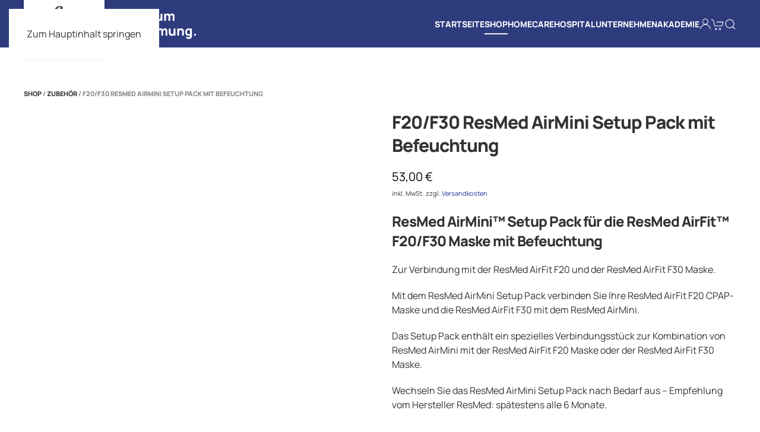

--- FILE ---
content_type: text/html; charset=UTF-8
request_url: https://www.ifm-medical.de/produkt/f20-f30-resmed-airmini-setup-pack-mit-befeuchtung/
body_size: 29277
content:
<!DOCTYPE html>
<html lang="de">
    <head>
        <meta charset="UTF-8">
        <meta name="viewport" content="width=device-width, initial-scale=1">
        <link rel="icon" href="/wp-content/uploads/favicon-1.png" sizes="any">
                <link rel="icon" href="/wp-content/uploads/favicon.svg" type="image/svg+xml">
                <link rel="apple-touch-icon" href="/wp-content/uploads/apple-touch-icon-2.png">
                <title>F20/F30 ResMed AirMini Setup Pack mit Befeuchtung &#8211; IfM Ingenieurbüro für Medizintechnik GmbH</title>
<meta name='robots' content='max-image-preview:large' />
<link rel='dns-prefetch' href='//www.ifm-medical.de' />
<link rel="alternate" type="application/rss+xml" title="IfM Ingenieurbüro für Medizintechnik GmbH &raquo; Feed" href="https://www.ifm-medical.de/feed/" />
<link rel="alternate" type="application/rss+xml" title="IfM Ingenieurbüro für Medizintechnik GmbH &raquo; Kommentar-Feed" href="https://www.ifm-medical.de/comments/feed/" />
<link rel="alternate" title="oEmbed (JSON)" type="application/json+oembed" href="https://www.ifm-medical.de/wp-json/oembed/1.0/embed?url=https%3A%2F%2Fwww.ifm-medical.de%2Fprodukt%2Ff20-f30-resmed-airmini-setup-pack-mit-befeuchtung%2F" />
<link rel="alternate" title="oEmbed (XML)" type="text/xml+oembed" href="https://www.ifm-medical.de/wp-json/oembed/1.0/embed?url=https%3A%2F%2Fwww.ifm-medical.de%2Fprodukt%2Ff20-f30-resmed-airmini-setup-pack-mit-befeuchtung%2F&#038;format=xml" />
<link rel='stylesheet' id='wdp_cart-summary-css' href='https://www.ifm-medical.de/wp-content/plugins/advanced-dynamic-pricing-for-woocommerce/BaseVersion/assets/css/cart-summary.css?ver=4.10.5' media='all' />
<style id='classic-theme-styles-inline-css'>
/*! This file is auto-generated */
.wp-block-button__link{color:#fff;background-color:#32373c;border-radius:9999px;box-shadow:none;text-decoration:none;padding:calc(.667em + 2px) calc(1.333em + 2px);font-size:1.125em}.wp-block-file__button{background:#32373c;color:#fff;text-decoration:none}
/*# sourceURL=/wp-includes/css/classic-themes.min.css */
</style>
<link rel='stylesheet' id='categories-images-styles-css' href='https://www.ifm-medical.de/wp-content/plugins/categories-images/assets/css/zci-styles.css?ver=3.3.1' media='all' />
<link rel='stylesheet' id='contact-form-7-css' href='https://www.ifm-medical.de/wp-content/plugins/contact-form-7/includes/css/styles.css?ver=6.1.4' media='all' />
<link rel='stylesheet' id='photoswipe-css' href='https://www.ifm-medical.de/wp-content/plugins/woocommerce/assets/css/photoswipe/photoswipe.min.css?ver=10.4.3' media='all' />
<link rel='stylesheet' id='photoswipe-default-skin-css' href='https://www.ifm-medical.de/wp-content/plugins/woocommerce/assets/css/photoswipe/default-skin/default-skin.min.css?ver=10.4.3' media='all' />
<style id='woocommerce-inline-inline-css'>
.woocommerce form .form-row .required { visibility: visible; }
/*# sourceURL=woocommerce-inline-inline-css */
</style>
<link rel='stylesheet' id='if-menu-site-css-css' href='https://www.ifm-medical.de/wp-content/plugins/if-menu/assets/if-menu-site.css?ver=c8d272df4dd96090cccc30f35c836caa' media='all' />
<link rel='stylesheet' id='borlabs-cookie-custom-css' href='http://www.ifm-medical.de/wp-content/cache/borlabs-cookie/1/borlabs-cookie-1-de.css?ver=3.3.23-66' media='all' />
<link rel='stylesheet' id='woocommerce-gzd-layout-css' href='https://www.ifm-medical.de/wp-content/plugins/woocommerce-germanized/build/static/layout-styles.css?ver=3.20.5' media='all' />
<style id='woocommerce-gzd-layout-inline-css'>
.woocommerce-checkout .shop_table { background-color: #eeeeee; } .product p.deposit-packaging-type { font-size: 1.25em !important; } p.woocommerce-shipping-destination { display: none; }
                .wc-gzd-nutri-score-value-a {
                    background: url(https://www.ifm-medical.de/wp-content/plugins/woocommerce-germanized/assets/images/nutri-score-a.svg) no-repeat;
                }
                .wc-gzd-nutri-score-value-b {
                    background: url(https://www.ifm-medical.de/wp-content/plugins/woocommerce-germanized/assets/images/nutri-score-b.svg) no-repeat;
                }
                .wc-gzd-nutri-score-value-c {
                    background: url(https://www.ifm-medical.de/wp-content/plugins/woocommerce-germanized/assets/images/nutri-score-c.svg) no-repeat;
                }
                .wc-gzd-nutri-score-value-d {
                    background: url(https://www.ifm-medical.de/wp-content/plugins/woocommerce-germanized/assets/images/nutri-score-d.svg) no-repeat;
                }
                .wc-gzd-nutri-score-value-e {
                    background: url(https://www.ifm-medical.de/wp-content/plugins/woocommerce-germanized/assets/images/nutri-score-e.svg) no-repeat;
                }
            
/*# sourceURL=woocommerce-gzd-layout-inline-css */
</style>
<link rel='stylesheet' id='wdp_pricing-table-css' href='https://www.ifm-medical.de/wp-content/plugins/advanced-dynamic-pricing-for-woocommerce/BaseVersion/assets/css/pricing-table.css?ver=4.10.5' media='all' />
<link rel='stylesheet' id='wdp_deals-table-css' href='https://www.ifm-medical.de/wp-content/plugins/advanced-dynamic-pricing-for-woocommerce/BaseVersion/assets/css/deals-table.css?ver=4.10.5' media='all' />
<link href="https://www.ifm-medical.de/wp-content/themes/yootheme-ifm/css/theme.1.css?ver=1764858270" rel="stylesheet">
<link href="https://www.ifm-medical.de/wp-content/themes/yootheme-ifm/css/custom.css?ver=4.5.32" rel="stylesheet">
<script src="https://www.ifm-medical.de/wp-includes/js/jquery/jquery.min.js?ver=3.7.1" id="jquery-core-js"></script>
<script src="https://www.ifm-medical.de/wp-includes/js/jquery/jquery-migrate.min.js?ver=3.4.1" id="jquery-migrate-js"></script>
<script src="https://www.ifm-medical.de/wp-content/plugins/woocommerce/assets/js/flexslider/jquery.flexslider.min.js?ver=2.7.2-wc.10.4.3" id="wc-flexslider-js" defer data-wp-strategy="defer"></script>
<script src="https://www.ifm-medical.de/wp-content/plugins/woocommerce/assets/js/photoswipe/photoswipe.min.js?ver=4.1.1-wc.10.4.3" id="wc-photoswipe-js" defer data-wp-strategy="defer"></script>
<script src="https://www.ifm-medical.de/wp-content/plugins/woocommerce/assets/js/photoswipe/photoswipe-ui-default.min.js?ver=4.1.1-wc.10.4.3" id="wc-photoswipe-ui-default-js" defer data-wp-strategy="defer"></script>
<script id="wc-single-product-js-extra">
var wc_single_product_params = {"i18n_required_rating_text":"Bitte w\u00e4hlen Sie eine Bewertung","i18n_rating_options":["1 von 5\u00a0Sternen","2 von 5\u00a0Sternen","3 von 5\u00a0Sternen","4 von 5\u00a0Sternen","5 von 5\u00a0Sternen"],"i18n_product_gallery_trigger_text":"Bildergalerie im Vollbildmodus anzeigen","review_rating_required":"yes","flexslider":{"rtl":false,"animation":"slide","smoothHeight":true,"directionNav":false,"controlNav":"thumbnails","slideshow":false,"animationSpeed":500,"animationLoop":false,"allowOneSlide":false},"zoom_enabled":"","zoom_options":[],"photoswipe_enabled":"1","photoswipe_options":{"shareEl":false,"closeOnScroll":false,"history":false,"hideAnimationDuration":0,"showAnimationDuration":0},"flexslider_enabled":"1"};
//# sourceURL=wc-single-product-js-extra
</script>
<script src="https://www.ifm-medical.de/wp-content/plugins/woocommerce/assets/js/frontend/single-product.min.js?ver=10.4.3" id="wc-single-product-js" defer data-wp-strategy="defer"></script>
<script src="https://www.ifm-medical.de/wp-content/plugins/woocommerce/assets/js/jquery-blockui/jquery.blockUI.min.js?ver=2.7.0-wc.10.4.3" id="wc-jquery-blockui-js" defer data-wp-strategy="defer"></script>
<script src="https://www.ifm-medical.de/wp-content/plugins/woocommerce/assets/js/js-cookie/js.cookie.min.js?ver=2.1.4-wc.10.4.3" id="wc-js-cookie-js" defer data-wp-strategy="defer"></script>
<script id="woocommerce-js-extra">
var woocommerce_params = {"ajax_url":"/wp-admin/admin-ajax.php","wc_ajax_url":"/?wc-ajax=%%endpoint%%","i18n_password_show":"Passwort anzeigen","i18n_password_hide":"Passwort ausblenden"};
//# sourceURL=woocommerce-js-extra
</script>
<script src="https://www.ifm-medical.de/wp-content/plugins/woocommerce/assets/js/frontend/woocommerce.min.js?ver=10.4.3" id="woocommerce-js" defer data-wp-strategy="defer"></script>
<script data-no-optimize="1" data-no-minify="1" data-cfasync="false" src="http://www.ifm-medical.de/wp-content/cache/borlabs-cookie/1/borlabs-cookie-config-de.json.js?ver=3.3.23-72" id="borlabs-cookie-config-js"></script>
<script data-no-optimize="1" data-no-minify="1" data-cfasync="false" src="https://www.ifm-medical.de/wp-content/plugins/borlabs-cookie/assets/javascript/borlabs-cookie-prioritize.min.js?ver=3.3.23" id="borlabs-cookie-prioritize-js"></script>
<script id="wc-gzd-unit-price-observer-queue-js-extra">
var wc_gzd_unit_price_observer_queue_params = {"ajax_url":"/wp-admin/admin-ajax.php","wc_ajax_url":"/?wc-ajax=%%endpoint%%","refresh_unit_price_nonce":"080a0cabb9"};
//# sourceURL=wc-gzd-unit-price-observer-queue-js-extra
</script>
<script src="https://www.ifm-medical.de/wp-content/plugins/woocommerce-germanized/build/static/unit-price-observer-queue.js?ver=3.20.5" id="wc-gzd-unit-price-observer-queue-js" defer data-wp-strategy="defer"></script>
<script src="https://www.ifm-medical.de/wp-content/plugins/woocommerce/assets/js/accounting/accounting.min.js?ver=0.4.2" id="wc-accounting-js"></script>
<script id="wc-gzd-unit-price-observer-js-extra">
var wc_gzd_unit_price_observer_params = {"wrapper":".product","price_selector":{"p.price":{"is_total_price":false,"is_primary_selector":true,"quantity_selector":""}},"replace_price":"1","product_id":"4669","price_decimal_sep":",","price_thousand_sep":".","qty_selector":"input.quantity, input.qty","refresh_on_load":""};
//# sourceURL=wc-gzd-unit-price-observer-js-extra
</script>
<script src="https://www.ifm-medical.de/wp-content/plugins/woocommerce-germanized/build/static/unit-price-observer.js?ver=3.20.5" id="wc-gzd-unit-price-observer-js" defer data-wp-strategy="defer"></script>
<link rel="https://api.w.org/" href="https://www.ifm-medical.de/wp-json/" /><link rel="alternate" title="JSON" type="application/json" href="https://www.ifm-medical.de/wp-json/wp/v2/product/4669" /><link rel="EditURI" type="application/rsd+xml" title="RSD" href="https://www.ifm-medical.de/xmlrpc.php?rsd" />

<link rel="canonical" href="https://www.ifm-medical.de/produkt/f20-f30-resmed-airmini-setup-pack-mit-befeuchtung/" />
<link rel='shortlink' href='https://www.ifm-medical.de/?p=4669' />

            <style type="text/css">
                #wpadminbar .quicklinks #wp-admin-bar-abus_switch_to_user ul li .ab-item {
                    height: auto;
                }
                #abus_search_text {
                    width: 280px;
                    margin: 0;
                    padding: 0 8px;
                    line-height: 2;
                    min-height: 30px;
                    box-shadow: 0 0 0 transparent;
                    border-radius: 4px;
                    border: 1px solid #7e8993;
                    background-color: #ffffff;
                    color: #32373c;
                    font-size: 14px;
                    box-sizing: border-box;
                    vertical-align: top;
                }
                #abus_search_text:focus {
                    border-color: #007cba;
                    box-shadow: 0 0 0 1px #007cba;
                    outline: 2px solid transparent;
                }
                #abus_search_submit {
                    font-size: 13px;
                    padding: 0 10px;
                    min-height: 30px;
                    border-width: 1px;
                    border-radius: 3px;
                    color: #0071a1;
                    border-color: #0071a1;
                    background-color: #f3f5f6;
                    line-height: 2;
                    box-sizing: border-box;
                    vertical-align: top;
                 }
                 #abus_search_submit:hover {
                    background: #f1f1f1;
                    border-color: #016087;
                    color: #016087;
                 }
            </style>
        	<noscript><style>.woocommerce-product-gallery{ opacity: 1 !important; }</style></noscript>
	        <style type="text/css">
            .wdp_bulk_table_content .wdp_pricing_table_caption { color: #6d6d6d ! important} .wdp_bulk_table_content table thead td { color: #6d6d6d ! important} .wdp_bulk_table_content table thead td { background-color: #efefef ! important} .wdp_bulk_table_content table thead td { higlight_background_color-color: #efefef ! important} .wdp_bulk_table_content table thead td { higlight_text_color: #6d6d6d ! important} .wdp_bulk_table_content table tbody td { color: #6d6d6d ! important} .wdp_bulk_table_content table tbody td { background-color: #ffffff ! important} .wdp_bulk_table_content .wdp_pricing_table_footer { color: #6d6d6d ! important}        </style>
        <script data-borlabs-cookie-script-blocker-ignore>
if ('0' === '1' && ('0' === '1' || '1' === '1')) {
    window['gtag_enable_tcf_support'] = true;
}
window.dataLayer = window.dataLayer || [];
if (typeof gtag !== 'function') {
    function gtag() {
        dataLayer.push(arguments);
    }
}
gtag('set', 'developer_id.dYjRjMm', true);
if ('0' === '1' || '1' === '1') {
    if (window.BorlabsCookieGoogleConsentModeDefaultSet !== true) {
        let getCookieValue = function (name) {
            return document.cookie.match('(^|;)\\s*' + name + '\\s*=\\s*([^;]+)')?.pop() || '';
        };
        let cookieValue = getCookieValue('borlabs-cookie-gcs');
        let consentsFromCookie = {};
        if (cookieValue !== '') {
            consentsFromCookie = JSON.parse(decodeURIComponent(cookieValue));
        }
        let defaultValues = {
            'ad_storage': 'denied',
            'ad_user_data': 'denied',
            'ad_personalization': 'denied',
            'analytics_storage': 'denied',
            'functionality_storage': 'denied',
            'personalization_storage': 'denied',
            'security_storage': 'denied',
            'wait_for_update': 500,
        };
        gtag('consent', 'default', { ...defaultValues, ...consentsFromCookie });
    }
    window.BorlabsCookieGoogleConsentModeDefaultSet = true;
    let borlabsCookieConsentChangeHandler = function () {
        window.dataLayer = window.dataLayer || [];
        if (typeof gtag !== 'function') { function gtag(){dataLayer.push(arguments);} }

        let getCookieValue = function (name) {
            return document.cookie.match('(^|;)\\s*' + name + '\\s*=\\s*([^;]+)')?.pop() || '';
        };
        let cookieValue = getCookieValue('borlabs-cookie-gcs');
        let consentsFromCookie = {};
        if (cookieValue !== '') {
            consentsFromCookie = JSON.parse(decodeURIComponent(cookieValue));
        }

        consentsFromCookie.analytics_storage = BorlabsCookie.Consents.hasConsent('google-analytics') ? 'granted' : 'denied';

        BorlabsCookie.CookieLibrary.setCookie(
            'borlabs-cookie-gcs',
            JSON.stringify(consentsFromCookie),
            BorlabsCookie.Settings.automaticCookieDomainAndPath.value ? '' : BorlabsCookie.Settings.cookieDomain.value,
            BorlabsCookie.Settings.cookiePath.value,
            BorlabsCookie.Cookie.getPluginCookie().expires,
            BorlabsCookie.Settings.cookieSecure.value,
            BorlabsCookie.Settings.cookieSameSite.value
        );
    }
    document.addEventListener('borlabs-cookie-consent-saved', borlabsCookieConsentChangeHandler);
    document.addEventListener('borlabs-cookie-handle-unblock', borlabsCookieConsentChangeHandler);
}
if ('0' === '1') {
    gtag("js", new Date());
    gtag("config", "UA-49457421-40", {"anonymize_ip": true});

    (function (w, d, s, i) {
        var f = d.getElementsByTagName(s)[0],
            j = d.createElement(s);
        j.async = true;
        j.src =
            "https://www.googletagmanager.com/gtag/js?id=" + i;
        f.parentNode.insertBefore(j, f);
    })(window, document, "script", "UA-49457421-40");
}
</script><script src="https://www.ifm-medical.de/wp-content/themes/yootheme/vendor/assets/uikit/dist/js/uikit.js?ver=4.5.32"></script>
<script src="https://www.ifm-medical.de/wp-content/themes/yootheme/vendor/assets/uikit/dist/js/uikit-icons-tech-space.min.js?ver=4.5.32"></script>
<script src="https://www.ifm-medical.de/wp-content/themes/yootheme/js/theme.js?ver=4.5.32"></script>
<script>window.yootheme ||= {}; var $theme = yootheme.theme = {"i18n":{"close":{"label":"Schlie\u00dfen","0":"yootheme"},"totop":{"label":"Back to top","0":"yootheme"},"marker":{"label":"Open","0":"yootheme"},"navbarToggleIcon":{"label":"Men\u00fc \u00f6ffnen","0":"yootheme"},"paginationPrevious":{"label":"Vorherige Seite","0":"yootheme"},"paginationNext":{"label":"N\u00e4chste Seite","0":"yootheme"},"searchIcon":{"toggle":"Open Search","submit":"Suche starten"},"slider":{"next":"N\u00e4chstes Bild","previous":"Vorheriges Bild","slideX":"Bild %s","slideLabel":"%s von %s"},"slideshow":{"next":"N\u00e4chstes Bild","previous":"Vorheriges Bild","slideX":"Bild %s","slideLabel":"%s von %s"},"lightboxPanel":{"next":"N\u00e4chstes Bild","previous":"Vorheriges Bild","slideLabel":"%s von %s","close":"Schlie\u00dfen"}}};</script>
<script src="https://www.ifm-medical.de/wp-content/themes/yootheme-ifm/js/custom.js?ver=4.5.32"></script>
<link rel="icon" href="https://www.ifm-medical.de/wp-content/uploads/2017/04/cropped-ifm_logo3-32x32.png" sizes="32x32" />
<link rel="icon" href="https://www.ifm-medical.de/wp-content/uploads/2017/04/cropped-ifm_logo3-192x192.png" sizes="192x192" />
<link rel="apple-touch-icon" href="https://www.ifm-medical.de/wp-content/uploads/2017/04/cropped-ifm_logo3-180x180.png" />
<meta name="msapplication-TileImage" content="https://www.ifm-medical.de/wp-content/uploads/2017/04/cropped-ifm_logo3-270x270.png" />
    <style id='global-styles-inline-css'>
:root{--wp--preset--aspect-ratio--square: 1;--wp--preset--aspect-ratio--4-3: 4/3;--wp--preset--aspect-ratio--3-4: 3/4;--wp--preset--aspect-ratio--3-2: 3/2;--wp--preset--aspect-ratio--2-3: 2/3;--wp--preset--aspect-ratio--16-9: 16/9;--wp--preset--aspect-ratio--9-16: 9/16;--wp--preset--color--black: #000000;--wp--preset--color--cyan-bluish-gray: #abb8c3;--wp--preset--color--white: #ffffff;--wp--preset--color--pale-pink: #f78da7;--wp--preset--color--vivid-red: #cf2e2e;--wp--preset--color--luminous-vivid-orange: #ff6900;--wp--preset--color--luminous-vivid-amber: #fcb900;--wp--preset--color--light-green-cyan: #7bdcb5;--wp--preset--color--vivid-green-cyan: #00d084;--wp--preset--color--pale-cyan-blue: #8ed1fc;--wp--preset--color--vivid-cyan-blue: #0693e3;--wp--preset--color--vivid-purple: #9b51e0;--wp--preset--gradient--vivid-cyan-blue-to-vivid-purple: linear-gradient(135deg,rgb(6,147,227) 0%,rgb(155,81,224) 100%);--wp--preset--gradient--light-green-cyan-to-vivid-green-cyan: linear-gradient(135deg,rgb(122,220,180) 0%,rgb(0,208,130) 100%);--wp--preset--gradient--luminous-vivid-amber-to-luminous-vivid-orange: linear-gradient(135deg,rgb(252,185,0) 0%,rgb(255,105,0) 100%);--wp--preset--gradient--luminous-vivid-orange-to-vivid-red: linear-gradient(135deg,rgb(255,105,0) 0%,rgb(207,46,46) 100%);--wp--preset--gradient--very-light-gray-to-cyan-bluish-gray: linear-gradient(135deg,rgb(238,238,238) 0%,rgb(169,184,195) 100%);--wp--preset--gradient--cool-to-warm-spectrum: linear-gradient(135deg,rgb(74,234,220) 0%,rgb(151,120,209) 20%,rgb(207,42,186) 40%,rgb(238,44,130) 60%,rgb(251,105,98) 80%,rgb(254,248,76) 100%);--wp--preset--gradient--blush-light-purple: linear-gradient(135deg,rgb(255,206,236) 0%,rgb(152,150,240) 100%);--wp--preset--gradient--blush-bordeaux: linear-gradient(135deg,rgb(254,205,165) 0%,rgb(254,45,45) 50%,rgb(107,0,62) 100%);--wp--preset--gradient--luminous-dusk: linear-gradient(135deg,rgb(255,203,112) 0%,rgb(199,81,192) 50%,rgb(65,88,208) 100%);--wp--preset--gradient--pale-ocean: linear-gradient(135deg,rgb(255,245,203) 0%,rgb(182,227,212) 50%,rgb(51,167,181) 100%);--wp--preset--gradient--electric-grass: linear-gradient(135deg,rgb(202,248,128) 0%,rgb(113,206,126) 100%);--wp--preset--gradient--midnight: linear-gradient(135deg,rgb(2,3,129) 0%,rgb(40,116,252) 100%);--wp--preset--font-size--small: 13px;--wp--preset--font-size--medium: 20px;--wp--preset--font-size--large: 36px;--wp--preset--font-size--x-large: 42px;--wp--preset--spacing--20: 0.44rem;--wp--preset--spacing--30: 0.67rem;--wp--preset--spacing--40: 1rem;--wp--preset--spacing--50: 1.5rem;--wp--preset--spacing--60: 2.25rem;--wp--preset--spacing--70: 3.38rem;--wp--preset--spacing--80: 5.06rem;--wp--preset--shadow--natural: 6px 6px 9px rgba(0, 0, 0, 0.2);--wp--preset--shadow--deep: 12px 12px 50px rgba(0, 0, 0, 0.4);--wp--preset--shadow--sharp: 6px 6px 0px rgba(0, 0, 0, 0.2);--wp--preset--shadow--outlined: 6px 6px 0px -3px rgb(255, 255, 255), 6px 6px rgb(0, 0, 0);--wp--preset--shadow--crisp: 6px 6px 0px rgb(0, 0, 0);}:where(.is-layout-flex){gap: 0.5em;}:where(.is-layout-grid){gap: 0.5em;}body .is-layout-flex{display: flex;}.is-layout-flex{flex-wrap: wrap;align-items: center;}.is-layout-flex > :is(*, div){margin: 0;}body .is-layout-grid{display: grid;}.is-layout-grid > :is(*, div){margin: 0;}:where(.wp-block-columns.is-layout-flex){gap: 2em;}:where(.wp-block-columns.is-layout-grid){gap: 2em;}:where(.wp-block-post-template.is-layout-flex){gap: 1.25em;}:where(.wp-block-post-template.is-layout-grid){gap: 1.25em;}.has-black-color{color: var(--wp--preset--color--black) !important;}.has-cyan-bluish-gray-color{color: var(--wp--preset--color--cyan-bluish-gray) !important;}.has-white-color{color: var(--wp--preset--color--white) !important;}.has-pale-pink-color{color: var(--wp--preset--color--pale-pink) !important;}.has-vivid-red-color{color: var(--wp--preset--color--vivid-red) !important;}.has-luminous-vivid-orange-color{color: var(--wp--preset--color--luminous-vivid-orange) !important;}.has-luminous-vivid-amber-color{color: var(--wp--preset--color--luminous-vivid-amber) !important;}.has-light-green-cyan-color{color: var(--wp--preset--color--light-green-cyan) !important;}.has-vivid-green-cyan-color{color: var(--wp--preset--color--vivid-green-cyan) !important;}.has-pale-cyan-blue-color{color: var(--wp--preset--color--pale-cyan-blue) !important;}.has-vivid-cyan-blue-color{color: var(--wp--preset--color--vivid-cyan-blue) !important;}.has-vivid-purple-color{color: var(--wp--preset--color--vivid-purple) !important;}.has-black-background-color{background-color: var(--wp--preset--color--black) !important;}.has-cyan-bluish-gray-background-color{background-color: var(--wp--preset--color--cyan-bluish-gray) !important;}.has-white-background-color{background-color: var(--wp--preset--color--white) !important;}.has-pale-pink-background-color{background-color: var(--wp--preset--color--pale-pink) !important;}.has-vivid-red-background-color{background-color: var(--wp--preset--color--vivid-red) !important;}.has-luminous-vivid-orange-background-color{background-color: var(--wp--preset--color--luminous-vivid-orange) !important;}.has-luminous-vivid-amber-background-color{background-color: var(--wp--preset--color--luminous-vivid-amber) !important;}.has-light-green-cyan-background-color{background-color: var(--wp--preset--color--light-green-cyan) !important;}.has-vivid-green-cyan-background-color{background-color: var(--wp--preset--color--vivid-green-cyan) !important;}.has-pale-cyan-blue-background-color{background-color: var(--wp--preset--color--pale-cyan-blue) !important;}.has-vivid-cyan-blue-background-color{background-color: var(--wp--preset--color--vivid-cyan-blue) !important;}.has-vivid-purple-background-color{background-color: var(--wp--preset--color--vivid-purple) !important;}.has-black-border-color{border-color: var(--wp--preset--color--black) !important;}.has-cyan-bluish-gray-border-color{border-color: var(--wp--preset--color--cyan-bluish-gray) !important;}.has-white-border-color{border-color: var(--wp--preset--color--white) !important;}.has-pale-pink-border-color{border-color: var(--wp--preset--color--pale-pink) !important;}.has-vivid-red-border-color{border-color: var(--wp--preset--color--vivid-red) !important;}.has-luminous-vivid-orange-border-color{border-color: var(--wp--preset--color--luminous-vivid-orange) !important;}.has-luminous-vivid-amber-border-color{border-color: var(--wp--preset--color--luminous-vivid-amber) !important;}.has-light-green-cyan-border-color{border-color: var(--wp--preset--color--light-green-cyan) !important;}.has-vivid-green-cyan-border-color{border-color: var(--wp--preset--color--vivid-green-cyan) !important;}.has-pale-cyan-blue-border-color{border-color: var(--wp--preset--color--pale-cyan-blue) !important;}.has-vivid-cyan-blue-border-color{border-color: var(--wp--preset--color--vivid-cyan-blue) !important;}.has-vivid-purple-border-color{border-color: var(--wp--preset--color--vivid-purple) !important;}.has-vivid-cyan-blue-to-vivid-purple-gradient-background{background: var(--wp--preset--gradient--vivid-cyan-blue-to-vivid-purple) !important;}.has-light-green-cyan-to-vivid-green-cyan-gradient-background{background: var(--wp--preset--gradient--light-green-cyan-to-vivid-green-cyan) !important;}.has-luminous-vivid-amber-to-luminous-vivid-orange-gradient-background{background: var(--wp--preset--gradient--luminous-vivid-amber-to-luminous-vivid-orange) !important;}.has-luminous-vivid-orange-to-vivid-red-gradient-background{background: var(--wp--preset--gradient--luminous-vivid-orange-to-vivid-red) !important;}.has-very-light-gray-to-cyan-bluish-gray-gradient-background{background: var(--wp--preset--gradient--very-light-gray-to-cyan-bluish-gray) !important;}.has-cool-to-warm-spectrum-gradient-background{background: var(--wp--preset--gradient--cool-to-warm-spectrum) !important;}.has-blush-light-purple-gradient-background{background: var(--wp--preset--gradient--blush-light-purple) !important;}.has-blush-bordeaux-gradient-background{background: var(--wp--preset--gradient--blush-bordeaux) !important;}.has-luminous-dusk-gradient-background{background: var(--wp--preset--gradient--luminous-dusk) !important;}.has-pale-ocean-gradient-background{background: var(--wp--preset--gradient--pale-ocean) !important;}.has-electric-grass-gradient-background{background: var(--wp--preset--gradient--electric-grass) !important;}.has-midnight-gradient-background{background: var(--wp--preset--gradient--midnight) !important;}.has-small-font-size{font-size: var(--wp--preset--font-size--small) !important;}.has-medium-font-size{font-size: var(--wp--preset--font-size--medium) !important;}.has-large-font-size{font-size: var(--wp--preset--font-size--large) !important;}.has-x-large-font-size{font-size: var(--wp--preset--font-size--x-large) !important;}
/*# sourceURL=global-styles-inline-css */
</style>
<link rel='stylesheet' id='wc-blocks-style-css' href='https://www.ifm-medical.de/wp-content/plugins/woocommerce/assets/client/blocks/wc-blocks.css?ver=wc-10.4.3' media='all' />
<link rel="stylesheet" id="asp-basic" href="https://www.ifm-medical.de/wp-content/cache/asp/style.basic-ho-is-po-no-da-se-co-au-si-se-is.css?mq=yMrWtl" media="all" /><style id='asp-instance-2'>div[id*='ajaxsearchpro2_'] div.asp_loader,div[id*='ajaxsearchpro2_'] div.asp_loader *{box-sizing:border-box !important;margin:0;padding:0;box-shadow:none}div[id*='ajaxsearchpro2_'] div.asp_loader{box-sizing:border-box;display:flex;flex:0 1 auto;flex-direction:column;flex-grow:0;flex-shrink:0;flex-basis:28px;max-width:100%;max-height:100%;align-items:center;justify-content:center}div[id*='ajaxsearchpro2_'] div.asp_loader-inner{width:100%;margin:0 auto;text-align:center;height:100%}@-webkit-keyframes ball-pulse-sync{33%{-webkit-transform:translateY(10%);transform:translateY(10%)}66%{-webkit-transform:translateY(10%);transform:translateY(10%)}100%{-webkit-transform:translateY(0);transform:translateY(0)}}@keyframes ball-pulse-sync{33%{-webkit-transform:translateY(50%);transform:translateY(50%)}66%{-webkit-transform:translateY(50%);transform:translateY(50%)}100%{-webkit-transform:translateY(0);transform:translateY(0)}}div[id*='ajaxsearchpro2_'] div.asp_ball-pulse-sync{height:20%}div[id*='ajaxsearchpro2_'] div.asp_ball-pulse-sync>div:nth-child(0){-webkit-animation:ball-pulse-sync 0.6s -0.21s infinite ease-in-out;animation:ball-pulse-sync 0.6s -0.21s infinite ease-in-out}div[id*='ajaxsearchpro2_'] div.asp_ball-pulse-sync>div:nth-child(1){-webkit-animation:ball-pulse-sync 0.6s -0.14s infinite ease-in-out;animation:ball-pulse-sync 0.6s -0.14s infinite ease-in-out}div[id*='ajaxsearchpro2_'] div.asp_ball-pulse-sync>div:nth-child(2){-webkit-animation:ball-pulse-sync 0.6s -0.07s infinite ease-in-out;animation:ball-pulse-sync 0.6s -0.07s infinite ease-in-out}div[id*='ajaxsearchpro2_'] div.asp_ball-pulse-sync>div:nth-child(3){-webkit-animation:ball-pulse-sync 0.6s 0s infinite ease-in-out;animation:ball-pulse-sync 0.6s 0s infinite ease-in-out}div[id*='ajaxsearchpro2_'] div.asp_ball-pulse-sync>div{background-color:rgb(0,0,0);width:20%;margin-left:10%;height:100%;vertical-align:top;border-radius:100%;-webkit-animation-fill-mode:both;animation-fill-mode:both;display:block;float:left}div[id*='ajaxsearchprores2_'] .asp_res_loader div.asp_loader,div[id*='ajaxsearchprores2_'] .asp_res_loader div.asp_loader *{box-sizing:border-box !important;margin:0;padding:0;box-shadow:none}div[id*='ajaxsearchprores2_'] .asp_res_loader div.asp_loader{box-sizing:border-box;display:flex;flex:0 1 auto;flex-direction:column;flex-grow:0;flex-shrink:0;flex-basis:28px;max-width:100%;max-height:100%;align-items:center;justify-content:center}div[id*='ajaxsearchprores2_'] .asp_res_loader div.asp_loader-inner{width:100%;margin:0 auto;text-align:center;height:100%}@-webkit-keyframes ball-pulse-sync{33%{-webkit-transform:translateY(10%);transform:translateY(10%)}66%{-webkit-transform:translateY(10%);transform:translateY(10%)}100%{-webkit-transform:translateY(0);transform:translateY(0)}}@keyframes ball-pulse-sync{33%{-webkit-transform:translateY(50%);transform:translateY(50%)}66%{-webkit-transform:translateY(50%);transform:translateY(50%)}100%{-webkit-transform:translateY(0);transform:translateY(0)}}div[id*='ajaxsearchprores2_'] .asp_res_loader div.asp_ball-pulse-sync{height:20%}div[id*='ajaxsearchprores2_'] .asp_res_loader div.asp_ball-pulse-sync>div:nth-child(0){-webkit-animation:ball-pulse-sync 0.6s -0.21s infinite ease-in-out;animation:ball-pulse-sync 0.6s -0.21s infinite ease-in-out}div[id*='ajaxsearchprores2_'] .asp_res_loader div.asp_ball-pulse-sync>div:nth-child(1){-webkit-animation:ball-pulse-sync 0.6s -0.14s infinite ease-in-out;animation:ball-pulse-sync 0.6s -0.14s infinite ease-in-out}div[id*='ajaxsearchprores2_'] .asp_res_loader div.asp_ball-pulse-sync>div:nth-child(2){-webkit-animation:ball-pulse-sync 0.6s -0.07s infinite ease-in-out;animation:ball-pulse-sync 0.6s -0.07s infinite ease-in-out}div[id*='ajaxsearchprores2_'] .asp_res_loader div.asp_ball-pulse-sync>div:nth-child(3){-webkit-animation:ball-pulse-sync 0.6s 0s infinite ease-in-out;animation:ball-pulse-sync 0.6s 0s infinite ease-in-out}div[id*='ajaxsearchprores2_'] .asp_res_loader div.asp_ball-pulse-sync>div{background-color:rgb(0,0,0);width:20%;margin-left:10%;height:100%;vertical-align:top;border-radius:100%;-webkit-animation-fill-mode:both;animation-fill-mode:both;display:block;float:left}#ajaxsearchpro2_1 div.asp_loader,#ajaxsearchpro2_2 div.asp_loader,#ajaxsearchpro2_1 div.asp_loader *,#ajaxsearchpro2_2 div.asp_loader *{box-sizing:border-box !important;margin:0;padding:0;box-shadow:none}#ajaxsearchpro2_1 div.asp_loader,#ajaxsearchpro2_2 div.asp_loader{box-sizing:border-box;display:flex;flex:0 1 auto;flex-direction:column;flex-grow:0;flex-shrink:0;flex-basis:28px;max-width:100%;max-height:100%;align-items:center;justify-content:center}#ajaxsearchpro2_1 div.asp_loader-inner,#ajaxsearchpro2_2 div.asp_loader-inner{width:100%;margin:0 auto;text-align:center;height:100%}@-webkit-keyframes ball-pulse-sync{33%{-webkit-transform:translateY(10%);transform:translateY(10%)}66%{-webkit-transform:translateY(10%);transform:translateY(10%)}100%{-webkit-transform:translateY(0);transform:translateY(0)}}@keyframes ball-pulse-sync{33%{-webkit-transform:translateY(50%);transform:translateY(50%)}66%{-webkit-transform:translateY(50%);transform:translateY(50%)}100%{-webkit-transform:translateY(0);transform:translateY(0)}}#ajaxsearchpro2_1 div.asp_ball-pulse-sync,#ajaxsearchpro2_2 div.asp_ball-pulse-sync{height:20%}#ajaxsearchpro2_1 div.asp_ball-pulse-sync>div:nth-child(0),#ajaxsearchpro2_2 div.asp_ball-pulse-sync>div:nth-child(0){-webkit-animation:ball-pulse-sync 0.6s -0.21s infinite ease-in-out;animation:ball-pulse-sync 0.6s -0.21s infinite ease-in-out}#ajaxsearchpro2_1 div.asp_ball-pulse-sync>div:nth-child(1),#ajaxsearchpro2_2 div.asp_ball-pulse-sync>div:nth-child(1){-webkit-animation:ball-pulse-sync 0.6s -0.14s infinite ease-in-out;animation:ball-pulse-sync 0.6s -0.14s infinite ease-in-out}#ajaxsearchpro2_1 div.asp_ball-pulse-sync>div:nth-child(2),#ajaxsearchpro2_2 div.asp_ball-pulse-sync>div:nth-child(2){-webkit-animation:ball-pulse-sync 0.6s -0.07s infinite ease-in-out;animation:ball-pulse-sync 0.6s -0.07s infinite ease-in-out}#ajaxsearchpro2_1 div.asp_ball-pulse-sync>div:nth-child(3),#ajaxsearchpro2_2 div.asp_ball-pulse-sync>div:nth-child(3){-webkit-animation:ball-pulse-sync 0.6s 0s infinite ease-in-out;animation:ball-pulse-sync 0.6s 0s infinite ease-in-out}#ajaxsearchpro2_1 div.asp_ball-pulse-sync>div,#ajaxsearchpro2_2 div.asp_ball-pulse-sync>div{background-color:rgb(0,0,0);width:20%;margin-left:10%;height:100%;vertical-align:top;border-radius:100%;-webkit-animation-fill-mode:both;animation-fill-mode:both;display:block;float:left}@-webkit-keyframes asp_an_fadeInDown{0%{opacity:0;-webkit-transform:translateY(-20px)}100%{opacity:1;-webkit-transform:translateY(0)}}@keyframes asp_an_fadeInDown{0%{opacity:0;transform:translateY(-20px)}100%{opacity:1;transform:translateY(0)}}.asp_an_fadeInDown{-webkit-animation-name:asp_an_fadeInDown;animation-name:asp_an_fadeInDown}div.asp_r.asp_r_2,div.asp_r.asp_r_2 *,div.asp_m.asp_m_2,div.asp_m.asp_m_2 *,div.asp_s.asp_s_2,div.asp_s.asp_s_2 *{-webkit-box-sizing:content-box;-moz-box-sizing:content-box;-ms-box-sizing:content-box;-o-box-sizing:content-box;box-sizing:content-box;border:0;border-radius:0;text-transform:none;text-shadow:none;box-shadow:none;text-decoration:none;text-align:left;letter-spacing:normal}div.asp_r.asp_r_2,div.asp_m.asp_m_2,div.asp_s.asp_s_2{-webkit-box-sizing:border-box;-moz-box-sizing:border-box;-ms-box-sizing:border-box;-o-box-sizing:border-box;box-sizing:border-box}div.asp_r.asp_r_2,div.asp_r.asp_r_2 *,div.asp_m.asp_m_2,div.asp_m.asp_m_2 *,div.asp_s.asp_s_2,div.asp_s.asp_s_2 *{padding:0;margin:0}.wpdreams_clear{clear:both}.asp_w_container_2{width:100%}#ajaxsearchpro2_1,#ajaxsearchpro2_2,div.asp_m.asp_m_2{width:100%;height:auto;max-height:none;border-radius:5px;background:#d1eaff;margin-top:0;margin-bottom:0;background-image:-moz-radial-gradient(center,ellipse cover,rgb(255,255,255),rgb(255,255,255));background-image:-webkit-gradient(radial,center center,0px,center center,100%,rgb(255,255,255),rgb(255,255,255));background-image:-webkit-radial-gradient(center,ellipse cover,rgb(255,255,255),rgb(255,255,255));background-image:-o-radial-gradient(center,ellipse cover,rgb(255,255,255),rgb(255,255,255));background-image:-ms-radial-gradient(center,ellipse cover,rgb(255,255,255),rgb(255,255,255));background-image:radial-gradient(ellipse at center,rgb(255,255,255),rgb(255,255,255));overflow:hidden;border:1px solid rgba(228,228,228,1);border-radius:0;box-shadow:none}#ajaxsearchpro2_1 .probox,#ajaxsearchpro2_2 .probox,div.asp_m.asp_m_2 .probox{margin:8px;height:28px;background:transparent;border:0 none rgb(255,255,255);border-radius:0;box-shadow:none}p[id*=asp-try-2]{color:rgb(85,85,85) !important;display:block}div.asp_main_container+[id*=asp-try-2]{width:100%}p[id*=asp-try-2] a{color:rgb(255,181,86) !important}p[id*=asp-try-2] a:after{color:rgb(85,85,85) !important;display:inline;content:','}p[id*=asp-try-2] a:last-child:after{display:none}#ajaxsearchpro2_1 .probox .proinput,#ajaxsearchpro2_2 .probox .proinput,div.asp_m.asp_m_2 .probox .proinput{font-weight:normal;font-family:"Manrope";color:rgb(0,0,0);font-size:15px;line-height:15px;text-shadow:none;line-height:normal;flex-grow:1;order:5;margin:0 0 0 10px;padding:0 5px}#ajaxsearchpro2_1 .probox .proinput input.orig,#ajaxsearchpro2_2 .probox .proinput input.orig,div.asp_m.asp_m_2 .probox .proinput input.orig{font-weight:normal;font-family:"Manrope";color:rgb(0,0,0);font-size:15px;line-height:15px;text-shadow:none;line-height:normal;border:0;box-shadow:none;height:28px;position:relative;z-index:2;padding:0 !important;padding-top:2px !important;margin:-1px 0 0 -4px !important;width:100%;background:transparent !important}#ajaxsearchpro2_1 .probox .proinput input.autocomplete,#ajaxsearchpro2_2 .probox .proinput input.autocomplete,div.asp_m.asp_m_2 .probox .proinput input.autocomplete{font-weight:normal;font-family:"Manrope";color:rgb(0,0,0);font-size:15px;line-height:15px;text-shadow:none;line-height:normal;opacity:0.25;height:28px;display:block;position:relative;z-index:1;padding:0 !important;margin:-1px 0 0 -4px !important;margin-top:-28px !important;width:100%;background:transparent !important}.rtl #ajaxsearchpro2_1 .probox .proinput input.orig,.rtl #ajaxsearchpro2_2 .probox .proinput input.orig,.rtl #ajaxsearchpro2_1 .probox .proinput input.autocomplete,.rtl #ajaxsearchpro2_2 .probox .proinput input.autocomplete,.rtl div.asp_m.asp_m_2 .probox .proinput input.orig,.rtl div.asp_m.asp_m_2 .probox .proinput input.autocomplete{font-weight:normal;font-family:"Manrope";color:rgb(0,0,0);font-size:15px;line-height:15px;text-shadow:none;line-height:normal;direction:rtl;text-align:right}.rtl #ajaxsearchpro2_1 .probox .proinput,.rtl #ajaxsearchpro2_2 .probox .proinput,.rtl div.asp_m.asp_m_2 .probox .proinput{margin-right:2px}.rtl #ajaxsearchpro2_1 .probox .proloading,.rtl #ajaxsearchpro2_1 .probox .proclose,.rtl #ajaxsearchpro2_2 .probox .proloading,.rtl #ajaxsearchpro2_2 .probox .proclose,.rtl div.asp_m.asp_m_2 .probox .proloading,.rtl div.asp_m.asp_m_2 .probox .proclose{order:3}div.asp_m.asp_m_2 .probox .proinput input.orig::-webkit-input-placeholder{font-weight:normal;font-family:"Manrope";color:rgb(0,0,0);font-size:15px;text-shadow:none;opacity:0.85}div.asp_m.asp_m_2 .probox .proinput input.orig::-moz-placeholder{font-weight:normal;font-family:"Manrope";color:rgb(0,0,0);font-size:15px;text-shadow:none;opacity:0.85}div.asp_m.asp_m_2 .probox .proinput input.orig:-ms-input-placeholder{font-weight:normal;font-family:"Manrope";color:rgb(0,0,0);font-size:15px;text-shadow:none;opacity:0.85}div.asp_m.asp_m_2 .probox .proinput input.orig:-moz-placeholder{font-weight:normal;font-family:"Manrope";color:rgb(0,0,0);font-size:15px;text-shadow:none;opacity:0.85;line-height:normal !important}#ajaxsearchpro2_1 .probox .proinput input.autocomplete,#ajaxsearchpro2_2 .probox .proinput input.autocomplete,div.asp_m.asp_m_2 .probox .proinput input.autocomplete{font-weight:normal;font-family:"Manrope";color:rgb(0,0,0);font-size:15px;line-height:15px;text-shadow:none;line-height:normal;border:0;box-shadow:none}#ajaxsearchpro2_1 .probox .proloading,#ajaxsearchpro2_1 .probox .proclose,#ajaxsearchpro2_1 .probox .promagnifier,#ajaxsearchpro2_1 .probox .prosettings,#ajaxsearchpro2_2 .probox .proloading,#ajaxsearchpro2_2 .probox .proclose,#ajaxsearchpro2_2 .probox .promagnifier,#ajaxsearchpro2_2 .probox .prosettings,div.asp_m.asp_m_2 .probox .proloading,div.asp_m.asp_m_2 .probox .proclose,div.asp_m.asp_m_2 .probox .promagnifier,div.asp_m.asp_m_2 .probox .prosettings{width:28px;height:28px;flex:0 0 28px;flex-grow:0;order:7;text-align:center}#ajaxsearchpro2_1 .probox .proclose svg,#ajaxsearchpro2_2 .probox .proclose svg,div.asp_m.asp_m_2 .probox .proclose svg{fill:rgb(254,254,254);background:rgb(51,51,51);box-shadow:0 0 0 2px rgba(255,255,255,0.9);border-radius:50%;box-sizing:border-box;margin-left:-10px;margin-top:-10px;padding:4px}#ajaxsearchpro2_1 .probox .proloading,#ajaxsearchpro2_2 .probox .proloading,div.asp_m.asp_m_2 .probox .proloading{width:28px;height:28px;min-width:28px;min-height:28px;max-width:28px;max-height:28px}#ajaxsearchpro2_1 .probox .proloading .asp_loader,#ajaxsearchpro2_2 .probox .proloading .asp_loader,div.asp_m.asp_m_2 .probox .proloading .asp_loader{width:24px;height:24px;min-width:24px;min-height:24px;max-width:24px;max-height:24px}#ajaxsearchpro2_1 .probox .promagnifier,#ajaxsearchpro2_2 .probox .promagnifier,div.asp_m.asp_m_2 .probox .promagnifier{width:auto;height:28px;flex:0 0 auto;order:7;-webkit-flex:0 0 auto;-webkit-order:7}div.asp_m.asp_m_2 .probox .promagnifier:focus-visible{outline:black outset}#ajaxsearchpro2_1 .probox .proloading .innericon,#ajaxsearchpro2_2 .probox .proloading .innericon,#ajaxsearchpro2_1 .probox .proclose .innericon,#ajaxsearchpro2_2 .probox .proclose .innericon,#ajaxsearchpro2_1 .probox .promagnifier .innericon,#ajaxsearchpro2_2 .probox .promagnifier .innericon,#ajaxsearchpro2_1 .probox .prosettings .innericon,#ajaxsearchpro2_2 .probox .prosettings .innericon,div.asp_m.asp_m_2 .probox .proloading .innericon,div.asp_m.asp_m_2 .probox .proclose .innericon,div.asp_m.asp_m_2 .probox .promagnifier .innericon,div.asp_m.asp_m_2 .probox .prosettings .innericon{text-align:center}#ajaxsearchpro2_1 .probox .promagnifier .innericon,#ajaxsearchpro2_2 .probox .promagnifier .innericon,div.asp_m.asp_m_2 .probox .promagnifier .innericon{display:block;width:28px;height:28px;float:right}#ajaxsearchpro2_1 .probox .promagnifier .asp_text_button,#ajaxsearchpro2_2 .probox .promagnifier .asp_text_button,div.asp_m.asp_m_2 .probox .promagnifier .asp_text_button{display:block;width:auto;height:28px;float:right;margin:0;padding:0 10px 0 2px;font-weight:normal;font-family:"Manrope";color:rgb(51,51,51);font-size:15px;line-height:auto;text-shadow:none;line-height:28px}#ajaxsearchpro2_1 .probox .promagnifier .innericon svg,#ajaxsearchpro2_2 .probox .promagnifier .innericon svg,div.asp_m.asp_m_2 .probox .promagnifier .innericon svg{fill:rgb(0,0,0)}#ajaxsearchpro2_1 .probox .prosettings .innericon svg,#ajaxsearchpro2_2 .probox .prosettings .innericon svg,div.asp_m.asp_m_2 .probox .prosettings .innericon svg{fill:rgb(69,69,69)}#ajaxsearchpro2_1 .probox .promagnifier,#ajaxsearchpro2_2 .probox .promagnifier,div.asp_m.asp_m_2 .probox .promagnifier{width:28px;height:28px;background:transparent;background-position:center center;background-repeat:no-repeat;order:11;-webkit-order:11;float:right;border:0 solid rgb(255,255,255);border-radius:0;box-shadow:-1px 1px 0 0 rgba(255,255,255,0.64) inset;cursor:pointer;background-size:100% 100%;background-position:center center;background-repeat:no-repeat;cursor:pointer}#ajaxsearchpro2_1 .probox .prosettings,#ajaxsearchpro2_2 .probox .prosettings,div.asp_m.asp_m_2 .probox .prosettings{width:28px;height:28px;background:transparent;background-position:center center;background-repeat:no-repeat;order:10;-webkit-order:10;float:right;border:0 solid rgb(255,255,255);border-radius:0;box-shadow:0 1px 0 0 rgba(255,255,255,0.64) inset;cursor:pointer;background-size:100% 100%;align-self:flex-end}#ajaxsearchprores2_1,#ajaxsearchprores2_2,div.asp_r.asp_r_2{position:absolute;z-index:11000;width:auto;margin:12px 0 0 0}#ajaxsearchprores2_1 .asp_nores,#ajaxsearchprores2_2 .asp_nores,div.asp_r.asp_r_2 .asp_nores{border:0 solid rgb(0,0,0);border-radius:0;box-shadow:0 5px 5px -5px #dfdfdf;padding:6px 12px 6px 12px;margin:0;font-weight:normal;font-family:inherit;color:rgba(74,74,74,1);font-size:1rem;line-height:1.2rem;text-shadow:none;font-weight:normal;background:rgb(255,255,255)}#ajaxsearchprores2_1 .asp_nores .asp_nores_kw_suggestions,#ajaxsearchprores2_2 .asp_nores .asp_nores_kw_suggestions,div.asp_r.asp_r_2 .asp_nores .asp_nores_kw_suggestions{color:rgba(234,67,53,1);font-weight:normal}#ajaxsearchprores2_1 .asp_nores .asp_keyword,#ajaxsearchprores2_2 .asp_nores .asp_keyword,div.asp_r.asp_r_2 .asp_nores .asp_keyword{padding:0 8px 0 0;cursor:pointer;color:rgba(20,84,169,1);font-weight:bold}#ajaxsearchprores2_1 .asp_results_top,#ajaxsearchprores2_2 .asp_results_top,div.asp_r.asp_r_2 .asp_results_top{background:rgb(255,255,255);border:1px none rgb(81,81,81);border-radius:0;padding:6px 12px 6px 12px;margin:0 0 4px 0;text-align:center;font-weight:normal;font-family:"Open Sans";color:rgb(81,81,81);font-size:13px;line-height:16px;text-shadow:none}#ajaxsearchprores2_1 .results .item,#ajaxsearchprores2_2 .results .item,div.asp_r.asp_r_2 .results .item{height:auto;background:rgb(255,255,255)}#ajaxsearchprores2_1 .results .item.hovered,#ajaxsearchprores2_2 .results .item.hovered,div.asp_r.asp_r_2 .results .item.hovered{background-image:-moz-radial-gradient(center,ellipse cover,rgb(244,244,244),rgb(246,246,246));background-image:-webkit-gradient(radial,center center,0px,center center,100%,rgb(244,244,244),rgb(246,246,246));background-image:-webkit-radial-gradient(center,ellipse cover,rgb(244,244,244),rgb(246,246,246));background-image:-o-radial-gradient(center,ellipse cover,rgb(244,244,244),rgb(246,246,246));background-image:-ms-radial-gradient(center,ellipse cover,rgb(244,244,244),rgb(246,246,246));background-image:radial-gradient(ellipse at center,rgb(244,244,244),rgb(246,246,246))}#ajaxsearchprores2_1 .results .item .asp_image,#ajaxsearchprores2_2 .results .item .asp_image,div.asp_r.asp_r_2 .results .item .asp_image{background-size:cover;background-repeat:no-repeat}#ajaxsearchprores2_1 .results .item .asp_image img,#ajaxsearchprores2_2 .results .item .asp_image img,div.asp_r.asp_r_2 .results .item .asp_image img{object-fit:cover}#ajaxsearchprores2_1 .results .item .asp_item_overlay_img,#ajaxsearchprores2_2 .results .item .asp_item_overlay_img,div.asp_r.asp_r_2 .results .item .asp_item_overlay_img{background-size:cover;background-repeat:no-repeat}#ajaxsearchprores2_1 .results .item .asp_content,#ajaxsearchprores2_2 .results .item .asp_content,div.asp_r.asp_r_2 .results .item .asp_content{overflow:hidden;background:transparent;margin:0;padding:0 10px}#ajaxsearchprores2_1 .results .item .asp_content h3,#ajaxsearchprores2_2 .results .item .asp_content h3,div.asp_r.asp_r_2 .results .item .asp_content h3{margin:0;padding:0;display:inline-block;line-height:inherit;font-weight:bold;font-family:"Manrope";color:rgba(30,50,150,1);font-size:14px;line-height:1.55em;text-shadow:none}#ajaxsearchprores2_1 .results .item .asp_content h3 a,#ajaxsearchprores2_2 .results .item .asp_content h3 a,div.asp_r.asp_r_2 .results .item .asp_content h3 a{margin:0;padding:0;line-height:inherit;display:block;font-weight:bold;font-family:"Manrope";color:rgba(30,50,150,1);font-size:14px;line-height:1.55em;text-shadow:none}#ajaxsearchprores2_1 .results .item .asp_content h3 a:hover,#ajaxsearchprores2_2 .results .item .asp_content h3 a:hover,div.asp_r.asp_r_2 .results .item .asp_content h3 a:hover{font-weight:bold;font-family:"Manrope";color:rgba(30,50,150,1);font-size:14px;line-height:1.55em;text-shadow:none}#ajaxsearchprores2_1 .results .item div.etc,#ajaxsearchprores2_2 .results .item div.etc,div.asp_r.asp_r_2 .results .item div.etc{padding:0;font-size:13px;line-height:1.3em;margin-bottom:6px}#ajaxsearchprores2_1 .results .item .etc .asp_author,#ajaxsearchprores2_2 .results .item .etc .asp_author,div.asp_r.asp_r_2 .results .item .etc .asp_author{padding:0;font-weight:bold;font-family:"Manrope";color:rgb(161,161,161);font-size:11px;line-height:13px;text-shadow:none}#ajaxsearchprores2_1 .results .item .etc .asp_date,#ajaxsearchprores2_2 .results .item .etc .asp_date,div.asp_r.asp_r_2 .results .item .etc .asp_date{margin:0 0 0 10px;padding:0;font-weight:normal;font-family:"Manrope";color:rgb(173,173,173);font-size:11px;line-height:15px;text-shadow:none}#ajaxsearchprores2_1 .results .item div.asp_content,#ajaxsearchprores2_2 .results .item div.asp_content,div.asp_r.asp_r_2 .results .item div.asp_content{margin:0;padding:0;font-weight:normal;font-family:"Manrope";color:rgb(74,74,74);font-size:13px;line-height:1.35em;text-shadow:none}#ajaxsearchprores2_1 span.highlighted,#ajaxsearchprores2_2 span.highlighted,div.asp_r.asp_r_2 span.highlighted{font-weight:bold;color:rgba(217,49,43,1);background-color:rgba(238,238,238,1)}#ajaxsearchprores2_1 p.showmore,#ajaxsearchprores2_2 p.showmore,div.asp_r.asp_r_2 p.showmore{text-align:center;font-weight:normal;font-family:"Manrope";color:rgb(5,94,148);font-size:12px;line-height:15px;text-shadow:none}#ajaxsearchprores2_1 p.showmore a,#ajaxsearchprores2_2 p.showmore a,div.asp_r.asp_r_2 p.showmore a{font-weight:normal;font-family:"Manrope";color:rgb(5,94,148);font-size:12px;line-height:15px;text-shadow:none;padding:10px 5px;margin:0 auto;background:rgba(255,255,255,1);display:block;text-align:center}#ajaxsearchprores2_1 .asp_res_loader,#ajaxsearchprores2_2 .asp_res_loader,div.asp_r.asp_r_2 .asp_res_loader{background:rgb(255,255,255);height:200px;padding:10px}#ajaxsearchprores2_1.isotopic .asp_res_loader,#ajaxsearchprores2_2.isotopic .asp_res_loader,div.asp_r.asp_r_2.isotopic .asp_res_loader{background:rgba(255,255,255,0)}#ajaxsearchprores2_1 .asp_res_loader .asp_loader,#ajaxsearchprores2_2 .asp_res_loader .asp_loader,div.asp_r.asp_r_2 .asp_res_loader .asp_loader{height:200px;width:200px;margin:0 auto}div.asp_s.asp_s_2.searchsettings,div.asp_s.asp_s_2.searchsettings,div.asp_s.asp_s_2.searchsettings{direction:ltr;padding:0;background-image:-webkit-linear-gradient(185deg,rgb(255,255,255),rgb(255,255,255));background-image:-moz-linear-gradient(185deg,rgb(255,255,255),rgb(255,255,255));background-image:-o-linear-gradient(185deg,rgb(255,255,255),rgb(255,255,255));background-image:-ms-linear-gradient(185deg,rgb(255,255,255) 0,rgb(255,255,255) 100%);background-image:linear-gradient(185deg,rgb(255,255,255),rgb(255,255,255));box-shadow:0 0 0 1px rgb(181,181,181) inset;;max-width:208px;z-index:2}div.asp_s.asp_s_2.searchsettings.asp_s,div.asp_s.asp_s_2.searchsettings.asp_s,div.asp_s.asp_s_2.searchsettings.asp_s{z-index:11001}#ajaxsearchprobsettings2_1.searchsettings,#ajaxsearchprobsettings2_2.searchsettings,div.asp_sb.asp_sb_2.searchsettings{max-width:none}div.asp_s.asp_s_2.searchsettings form,div.asp_s.asp_s_2.searchsettings form,div.asp_s.asp_s_2.searchsettings form{display:flex}div.asp_sb.asp_sb_2.searchsettings form,div.asp_sb.asp_sb_2.searchsettings form,div.asp_sb.asp_sb_2.searchsettings form{display:flex}#ajaxsearchprosettings2_1.searchsettings div.asp_option_label,#ajaxsearchprosettings2_2.searchsettings div.asp_option_label,#ajaxsearchprosettings2_1.searchsettings .asp_label,#ajaxsearchprosettings2_2.searchsettings .asp_label,div.asp_s.asp_s_2.searchsettings div.asp_option_label,div.asp_s.asp_s_2.searchsettings .asp_label{font-weight:bold;font-family:"Manrope";color:rgb(43,43,43);font-size:12px;line-height:15px;text-shadow:none}#ajaxsearchprosettings2_1.searchsettings .asp_option_inner .asp_option_checkbox,#ajaxsearchprosettings2_2.searchsettings .asp_option_inner .asp_option_checkbox,div.asp_sb.asp_sb_2.searchsettings .asp_option_inner .asp_option_checkbox,div.asp_s.asp_s_2.searchsettings .asp_option_inner .asp_option_checkbox{background-image:-webkit-linear-gradient(180deg,rgb(34,34,34),rgb(69,72,77));background-image:-moz-linear-gradient(180deg,rgb(34,34,34),rgb(69,72,77));background-image:-o-linear-gradient(180deg,rgb(34,34,34),rgb(69,72,77));background-image:-ms-linear-gradient(180deg,rgb(34,34,34) 0,rgb(69,72,77) 100%);background-image:linear-gradient(180deg,rgb(34,34,34),rgb(69,72,77))}#ajaxsearchprosettings2_1.searchsettings .asp_option_inner .asp_option_checkbox:after,#ajaxsearchprosettings2_2.searchsettings .asp_option_inner .asp_option_checkbox:after,#ajaxsearchprobsettings2_1.searchsettings .asp_option_inner .asp_option_checkbox:after,#ajaxsearchprobsettings2_2.searchsettings .asp_option_inner .asp_option_checkbox:after,div.asp_sb.asp_sb_2.searchsettings .asp_option_inner .asp_option_checkbox:after,div.asp_s.asp_s_2.searchsettings .asp_option_inner .asp_option_checkbox:after{font-family:'asppsicons2';border:none;content:"\e800";display:block;position:absolute;top:0;left:0;font-size:11px;color:rgb(255,255,255);margin:1px 0 0 0 !important;line-height:17px;text-align:center;text-decoration:none;text-shadow:none}div.asp_sb.asp_sb_2.searchsettings .asp_sett_scroll,div.asp_s.asp_s_2.searchsettings .asp_sett_scroll{scrollbar-width:thin;scrollbar-color:rgba(0,0,0,0.5) transparent}div.asp_sb.asp_sb_2.searchsettings .asp_sett_scroll::-webkit-scrollbar,div.asp_s.asp_s_2.searchsettings .asp_sett_scroll::-webkit-scrollbar{width:7px}div.asp_sb.asp_sb_2.searchsettings .asp_sett_scroll::-webkit-scrollbar-track,div.asp_s.asp_s_2.searchsettings .asp_sett_scroll::-webkit-scrollbar-track{background:transparent}div.asp_sb.asp_sb_2.searchsettings .asp_sett_scroll::-webkit-scrollbar-thumb,div.asp_s.asp_s_2.searchsettings .asp_sett_scroll::-webkit-scrollbar-thumb{background:rgba(0,0,0,0.5);border-radius:5px;border:none}#ajaxsearchprosettings2_1.searchsettings .asp_sett_scroll,#ajaxsearchprosettings2_2.searchsettings .asp_sett_scroll,div.asp_s.asp_s_2.searchsettings .asp_sett_scroll{max-height:220px;overflow:auto}#ajaxsearchprobsettings2_1.searchsettings .asp_sett_scroll,#ajaxsearchprobsettings2_2.searchsettings .asp_sett_scroll,div.asp_sb.asp_sb_2.searchsettings .asp_sett_scroll{max-height:220px;overflow:auto}#ajaxsearchprosettings2_1.searchsettings fieldset,#ajaxsearchprosettings2_2.searchsettings fieldset,div.asp_s.asp_s_2.searchsettings fieldset{width:200px;min-width:200px;max-width:10000px}#ajaxsearchprobsettings2_1.searchsettings fieldset,#ajaxsearchprobsettings2_2.searchsettings fieldset,div.asp_sb.asp_sb_2.searchsettings fieldset{width:200px;min-width:200px;max-width:10000px}#ajaxsearchprosettings2_1.searchsettings fieldset legend,#ajaxsearchprosettings2_2.searchsettings fieldset legend,div.asp_s.asp_s_2.searchsettings fieldset legend{padding:0 0 0 10px;margin:0;background:transparent;font-weight:normal;font-family:"Manrope";color:rgb(71,71,71);font-size:13px;line-height:15px;text-shadow:none}.asp-sl-overlay{background:#FFF !important}#ajaxsearchprores2_1.vertical,#ajaxsearchprores2_2.vertical,div.asp_r.asp_r_2.vertical{padding:4px;background:rgb(255,255,255);border-radius:3px;border:1px solid rgba(228,228,228,1);border-radius:0;box-shadow:none;visibility:hidden;display:none}#ajaxsearchprores2_1.vertical .results,#ajaxsearchprores2_2.vertical .results,div.asp_r.asp_r_2.vertical .results{max-height:none;overflow-x:hidden;overflow-y:auto}#ajaxsearchprores2_1.vertical .item,#ajaxsearchprores2_2.vertical .item,div.asp_r.asp_r_2.vertical .item{position:relative;box-sizing:border-box}#ajaxsearchprores2_1.vertical .item .asp_content h3,#ajaxsearchprores2_2.vertical .item .asp_content h3,div.asp_r.asp_r_2.vertical .item .asp_content h3{display:inline}#ajaxsearchprores2_1.vertical .results .item .asp_content,#ajaxsearchprores2_2.vertical .results .item .asp_content,div.asp_r.asp_r_2.vertical .results .item .asp_content{overflow:hidden;width:auto;height:auto;background:transparent;margin:0;padding:8px}#ajaxsearchprores2_1.vertical .results .item .asp_image,#ajaxsearchprores2_2.vertical .results .item .asp_image,div.asp_r.asp_r_2.vertical .results .item .asp_image{width:70px;height:70px;margin:2px 8px 0 0}#ajaxsearchprores2_1.vertical .asp_simplebar-scrollbar::before,#ajaxsearchprores2_2.vertical .asp_simplebar-scrollbar::before,div.asp_r.asp_r_2.vertical .asp_simplebar-scrollbar::before{background:transparent;background-image:-moz-radial-gradient(center,ellipse cover,rgba(0,0,0,0.5),rgba(0,0,0,0.5));background-image:-webkit-gradient(radial,center center,0px,center center,100%,rgba(0,0,0,0.5),rgba(0,0,0,0.5));background-image:-webkit-radial-gradient(center,ellipse cover,rgba(0,0,0,0.5),rgba(0,0,0,0.5));background-image:-o-radial-gradient(center,ellipse cover,rgba(0,0,0,0.5),rgba(0,0,0,0.5));background-image:-ms-radial-gradient(center,ellipse cover,rgba(0,0,0,0.5),rgba(0,0,0,0.5));background-image:radial-gradient(ellipse at center,rgba(0,0,0,0.5),rgba(0,0,0,0.5))}#ajaxsearchprores2_1.vertical .results .item::after,#ajaxsearchprores2_2.vertical .results .item::after,div.asp_r.asp_r_2.vertical .results .item::after{display:block;position:absolute;bottom:0;content:"";height:1px;width:100%;background:rgba(255,255,255,0.55)}#ajaxsearchprores2_1.vertical .results .item.asp_last_item::after,#ajaxsearchprores2_2.vertical .results .item.asp_last_item::after,div.asp_r.asp_r_2.vertical .results .item.asp_last_item::after{display:none}.asp_spacer{display:none !important;}.asp_v_spacer{width:100%;height:0}#ajaxsearchprores2_1 .asp_group_header,#ajaxsearchprores2_2 .asp_group_header,div.asp_r.asp_r_2 .asp_group_header{background:#DDD;background:rgb(246,246,246);border-radius:3px 3px 0 0;border-top:1px solid rgb(248,248,248);border-left:1px solid rgb(248,248,248);border-right:1px solid rgb(248,248,248);margin:0 0 -3px;padding:7px 0 7px 10px;position:relative;z-index:1000;min-width:90%;flex-grow:1;font-weight:bold;font-family:"Manrope";color:rgb(5,94,148);font-size:11px;line-height:13px;text-shadow:none}#ajaxsearchprores2_1.vertical .results,#ajaxsearchprores2_2.vertical .results,div.asp_r.asp_r_2.vertical .results{scrollbar-width:thin;scrollbar-color:rgba(0,0,0,0.5) rgb(255,255,255)}#ajaxsearchprores2_1.vertical .results::-webkit-scrollbar,#ajaxsearchprores2_2.vertical .results::-webkit-scrollbar,div.asp_r.asp_r_2.vertical .results::-webkit-scrollbar{width:10px}#ajaxsearchprores2_1.vertical .results::-webkit-scrollbar-track,#ajaxsearchprores2_2.vertical .results::-webkit-scrollbar-track,div.asp_r.asp_r_2.vertical .results::-webkit-scrollbar-track{background:rgb(255,255,255);box-shadow:inset 0 0 12px 12px transparent;border:none}#ajaxsearchprores2_1.vertical .results::-webkit-scrollbar-thumb,#ajaxsearchprores2_2.vertical .results::-webkit-scrollbar-thumb,div.asp_r.asp_r_2.vertical .results::-webkit-scrollbar-thumb{background:transparent;box-shadow:inset 0 0 12px 12px rgba(0,0,0,0);border:solid 2px transparent;border-radius:12px}#ajaxsearchprores2_1.vertical:hover .results::-webkit-scrollbar-thumb,#ajaxsearchprores2_2.vertical:hover .results::-webkit-scrollbar-thumb,div.asp_r.asp_r_2.vertical:hover .results::-webkit-scrollbar-thumb{box-shadow:inset 0 0 12px 12px rgba(0,0,0,0.5)}@media(hover:none),(max-width:500px){#ajaxsearchprores2_1.vertical .results::-webkit-scrollbar-thumb,#ajaxsearchprores2_2.vertical .results::-webkit-scrollbar-thumb,div.asp_r.asp_r_2.vertical .results::-webkit-scrollbar-thumb{box-shadow:inset 0 0 12px 12px rgba(0,0,0,0.5)}}</style></head>
    <body class="wp-singular product-template-default single single-product postid-4669 wp-theme-yootheme wp-child-theme-yootheme-ifm  theme-yootheme woocommerce woocommerce-page woocommerce-no-js">

        
        <div class="uk-hidden-visually uk-notification uk-notification-top-left uk-width-auto">
            <div class="uk-notification-message">
                <a href="#tm-main" class="uk-link-reset">Zum Hauptinhalt springen</a>
            </div>
        </div>

        
        
        <div class="tm-page">

                        


<header class="tm-header-mobile uk-hidden@l">


        <div uk-sticky show-on-up animation="uk-animation-slide-top" cls-active="uk-navbar-sticky" sel-target=".uk-navbar-container">
    
        <div class="uk-navbar-container">

            <div class="uk-container uk-container-expand">
                <nav class="uk-navbar" uk-navbar="{&quot;align&quot;:&quot;left&quot;,&quot;container&quot;:&quot;.tm-header-mobile &gt; [uk-sticky]&quot;,&quot;boundary&quot;:&quot;.tm-header-mobile .uk-navbar-container&quot;}">

                                        <div class="uk-navbar-left ">

                                                    <a href="https://www.ifm-medical.de/" aria-label="Zurück zur Startseite" class="uk-logo uk-navbar-item">
    <img alt loading="eager" width="71" height="48" src="/wp-content/uploads/logo-ifm-medical-sm.svg"></a>                        
                        
                        
                    </div>
                    
                    
                                        <div class="uk-navbar-right">

                                                                            
                                                    
<div class="uk-navbar-item widget widget_custom_html" id="custom_html-9">

    
    <div class="textwidget custom-html-widget">	<a class="uk-link-rest cu-cart-icon cart-contents toggle-search" href="https://www.ifm-medical.de/warenkorb/"
		title="Warenkorb anzeigen">
		<span class="uk-icon- uk-icon" uk-icon="icon: cart; ratio:1.1"></span>
			</a>
	</div>
</div>
<a uk-toggle href="#tm-dialog-mobile" class="uk-navbar-toggle">

        
        <div uk-navbar-toggle-icon></div>

        
    </a>                        
                    </div>
                    
                </nav>
            </div>

        </div>

        </div>
    



        <div id="tm-dialog-mobile" uk-offcanvas="container: true; overlay: true" mode="push" flip>
        <div class="uk-offcanvas-bar uk-flex uk-flex-column">

                        <button class="uk-offcanvas-close uk-close-large" type="button" uk-close uk-toggle="cls: uk-close-large; mode: media; media: @s"></button>
            
                        <div class="uk-margin-auto-bottom">
                
<div class="uk-panel widget widget_nav_menu" id="nav_menu-2">

    
    
<ul class="uk-nav uk-nav-default uk-nav-accordion" uk-nav="targets: &gt; .js-accordion" uk-scrollspy-nav="closest: li; scroll: true;">
    
	<li class="toggle-search menu-item menu-item-type-post_type menu-item-object-page menu-item-home"><a href="https://www.ifm-medical.de/">Startseite</a></li>
	<li class="menu-item menu-item-type-custom menu-item-object-custom menu-item-has-children uk-active js-accordion uk-open uk-parent"><a href>Shop <span uk-nav-parent-icon></span></a>
	<ul class="uk-nav-sub">

		<li class="toggle-search menu-item menu-item-type-post_type menu-item-object-page"><a href="https://www.ifm-medical.de/online-shop/">Übersicht</a></li>
		<li class="menu-item menu-item-type-taxonomy menu-item-object-product_cat"><a href="https://www.ifm-medical.de/produkt-kategorie/atemmasken/">Atemmasken</a></li>
		<li class="menu-item menu-item-type-taxonomy menu-item-object-product_cat"><a href="https://www.ifm-medical.de/produkt-kategorie/therapiegeraete/">Therapiegeräte</a></li>
		<li class="menu-item menu-item-type-taxonomy menu-item-object-product_cat"><a href="https://www.ifm-medical.de/produkt-kategorie/hygieneprodukt/">Hygieneprodukte</a></li>
		<li class="menu-item menu-item-type-taxonomy menu-item-object-product_cat current-product-ancestor current-menu-parent current-product-parent uk-active"><a href="https://www.ifm-medical.de/produkt-kategorie/zubehoer/">Zubehör</a></li></ul></li>
	<li class="menu-item menu-item-type-custom menu-item-object-custom menu-item-has-children js-accordion uk-parent"><a href>Homecare <span uk-nav-parent-icon></span></a>
	<ul class="uk-nav-sub">

		<li class="menu-item menu-item-type-taxonomy menu-item-object-artikel-kategorie"><a href="https://www.ifm-medical.de/artikel-kategorie/produkte-homecare/">Übersicht</a></li>
		<li class="menu-item menu-item-type-taxonomy menu-item-object-artikel-kategorie"><a href="https://www.ifm-medical.de/artikel-kategorie/atemmasken-homecare/">Atemmasken</a></li>
		<li class="menu-item menu-item-type-taxonomy menu-item-object-artikel-kategorie"><a href="https://www.ifm-medical.de/artikel-kategorie/ausserklinische-beatmung-homecare/">Außerklinische Beatmung</a></li>
		<li class="menu-item menu-item-type-taxonomy menu-item-object-artikel-kategorie"><a href="https://www.ifm-medical.de/artikel-kategorie/monitoring-homecare/">Monitoring</a></li>
		<li class="menu-item menu-item-type-taxonomy menu-item-object-artikel-kategorie"><a href="https://www.ifm-medical.de/artikel-kategorie/sauerstofftherapie-homecare/">Sauerstofftherapie</a></li>
		<li class="menu-item menu-item-type-taxonomy menu-item-object-artikel-kategorie"><a href="https://www.ifm-medical.de/artikel-kategorie/schlafatemtherapie-homecare/">Schlafatemtherapie</a></li>
		<li class="menu-item menu-item-type-taxonomy menu-item-object-artikel-kategorie"><a href="https://www.ifm-medical.de/artikel-kategorie/sekretmanagement-homecare/">Sekretmanagement</a></li></ul></li>
	<li class="menu-item menu-item-type-custom menu-item-object-custom menu-item-has-children js-accordion uk-parent"><a href>Hospital <span uk-nav-parent-icon></span></a>
	<ul class="uk-nav-sub">

		<li class="menu-item menu-item-type-taxonomy menu-item-object-artikel-kategorie"><a href="https://www.ifm-medical.de/artikel-kategorie/produkte-hospital/">Übersicht</a></li>
		<li class="menu-item menu-item-type-taxonomy menu-item-object-artikel-kategorie"><a href="https://www.ifm-medical.de/artikel-kategorie/atemmasken-klinik/">Atemmasken</a></li>
		<li class="menu-item menu-item-type-custom menu-item-object-custom"><a href="https://www.ifm-medical.de/artikel-kategorie/atemmasken-klinik/">Atemmasken2</a></li>
		<li class="menu-item menu-item-type-taxonomy menu-item-object-artikel-kategorie"><a href="https://www.ifm-medical.de/artikel-kategorie/hochfrequenz-jet-ventilation-klinik/">Hochfrequenz - Jet - Ventilation</a></li>
		<li class="menu-item menu-item-type-taxonomy menu-item-object-artikel-kategorie"><a href="https://www.ifm-medical.de/artikel-kategorie/klinische-beatmung-klinik/">Klinische Beatmung</a></li>
		<li class="menu-item menu-item-type-taxonomy menu-item-object-artikel-kategorie"><a href="https://www.ifm-medical.de/artikel-kategorie/schlafdiagnostik-klinik/">Schlafdiagnostik</a></li>
		<li class="menu-item menu-item-type-taxonomy menu-item-object-artikel-kategorie"><a href="https://www.ifm-medical.de/artikel-kategorie/sekretmanagement-klinik/">Sekretmanagement</a></li></ul></li>
	<li class="toggle-search menu-item menu-item-type-custom menu-item-object-custom menu-item-has-children js-accordion uk-parent"><a href>Unternehmen <span uk-nav-parent-icon></span></a>
	<ul class="uk-nav-sub">

		<li class="menu-item menu-item-type-post_type menu-item-object-page"><a href="https://www.ifm-medical.de/unternehmensportraet/">Über uns</a></li>
		<li class="menu-item menu-item-type-post_type menu-item-object-page"><a href="https://www.ifm-medical.de/stellenangebote/">Karriere</a></li>
		<li class="menu-item menu-item-type-post_type_archive menu-item-object-download"><a href="https://www.ifm-medical.de/download/">Downloads</a></li>
		<li class="menu-item menu-item-type-post_type menu-item-object-page"><a href="https://www.ifm-medical.de/termine/">Termine</a></li>
		<li class="menu-item menu-item-type-post_type menu-item-object-page"><a href="https://www.ifm-medical.de/ansprechpartner/">Ansprechpartner</a></li>
		<li class="menu-item menu-item-type-post_type menu-item-object-page"><a href="https://www.ifm-medical.de/standorte/">Standorte</a></li>
		<li class="menu-item menu-item-type-post_type menu-item-object-page"><a href="https://www.ifm-medical.de/news/">News</a></li></ul></li>
	<li class="menu-item menu-item-type-post_type menu-item-object-page"><a href="https://www.ifm-medical.de/ifm-akademie/">Akademie</a></li>
	<li class="menu-item menu-item-type-custom menu-item-object-custom menu-item-has-children js-accordion uk-parent"><a href>Mein Konto <span uk-nav-parent-icon></span></a>
	<ul class="uk-nav-sub">

		<li class="account toggle-search menu-item menu-item-type-post_type menu-item-object-page"><a href="https://www.ifm-medical.de/mein-konto/">Mein Konto</a></li>
		<li class="menu-item menu-item-type-custom menu-item-object-custom"><a href="https://www.ifm-medical.de/mein-konto/edit-account/">Kontodetails</a></li>
		<li class="menu-item menu-item-type-custom menu-item-object-custom"><a href="https://www.ifm-medical.de/mein-konto/edit-address/">Adresse</a></li>
		<li class="menu-item menu-item-type-custom menu-item-object-custom"><a href="https://www.ifm-medical.de/mein-konto/orders/">Bestellungen</a></li>
		<li class="menu-item menu-item-type-custom menu-item-object-custom"><a href="https://www.ifm-medical.de/mein-konto/lost-password/">Passwort vergessen</a></li></ul></li></ul>

</div>
            </div>
            
            
        </div>
    </div>
    
    
    

</header>




<header class="tm-header uk-visible@l">



        <div uk-sticky media="@l" cls-active="uk-navbar-sticky" sel-target=".uk-navbar-container">
    
        <div class="uk-navbar-container">

            <div class="uk-container uk-container-large">
                <nav class="uk-navbar" uk-navbar="{&quot;align&quot;:&quot;left&quot;,&quot;container&quot;:&quot;.tm-header &gt; [uk-sticky]&quot;,&quot;boundary&quot;:&quot;.tm-header .uk-navbar-container&quot;}">

                                        <div class="uk-navbar-left ">

                                                    <a href="https://www.ifm-medical.de/" aria-label="Zurück zur Startseite" class="uk-logo uk-navbar-item">
    <img alt loading="eager" width="88" height="60" src="/wp-content/uploads/logo-ifm-medical.svg"></a>
<div class="uk-navbar-item widget widget_custom_html" id="custom_html-3">

    
    <div class="textwidget custom-html-widget"><p class="header-claim">
	Rund um<br>die Atmung.
</p></div>
</div>
                        
                        
                        
                    </div>
                    
                    
                                        <div class="uk-navbar-right">

                                                    
<ul class="uk-navbar-nav" uk-scrollspy-nav="closest: li; scroll: true; target: &gt; * &gt; a[href];">
    
	<li class="toggle-search menu-item menu-item-type-post_type menu-item-object-page menu-item-home"><a href="https://www.ifm-medical.de/">Startseite</a></li>
	<li class="toggle-search menu-item menu-item-type-post_type menu-item-object-page menu-item-has-children uk-active uk-parent"><a href="https://www.ifm-medical.de/online-shop/">Shop</a>
	<div class="uk-drop uk-navbar-dropdown"><div><ul class="uk-nav uk-navbar-dropdown-nav">

		<li class="menu-item menu-item-type-taxonomy menu-item-object-product_cat"><a href="https://www.ifm-medical.de/produkt-kategorie/atemmasken/">Atemmasken</a></li>
		<li class="menu-item menu-item-type-taxonomy menu-item-object-product_cat"><a href="https://www.ifm-medical.de/produkt-kategorie/therapiegeraete/">Therapiegeräte</a></li>
		<li class="menu-item menu-item-type-taxonomy menu-item-object-product_cat"><a href="https://www.ifm-medical.de/produkt-kategorie/hygieneprodukt/">Hygieneprodukte</a></li>
		<li class="menu-item menu-item-type-taxonomy menu-item-object-product_cat current-product-ancestor current-menu-parent current-product-parent uk-active"><a href="https://www.ifm-medical.de/produkt-kategorie/zubehoer/">Zubehör</a></li></ul></div></div></li>
	<li class="toggle-search menu-item menu-item-type-taxonomy menu-item-object-artikel-kategorie menu-item-has-children uk-parent"><a href="https://www.ifm-medical.de/artikel-kategorie/produkte-homecare/">Homecare</a>
	<div class="uk-drop uk-navbar-dropdown"><div><ul class="uk-nav uk-navbar-dropdown-nav">

		<li class="menu-item menu-item-type-taxonomy menu-item-object-artikel-kategorie"><a href="https://www.ifm-medical.de/artikel-kategorie/atemmasken-homecare/">Atemmasken</a></li>
		<li class="menu-item menu-item-type-taxonomy menu-item-object-artikel-kategorie"><a href="https://www.ifm-medical.de/artikel-kategorie/ausserklinische-beatmung-homecare/">Außerklinische Beatmung</a></li>
		<li class="menu-item menu-item-type-taxonomy menu-item-object-artikel-kategorie"><a href="https://www.ifm-medical.de/artikel-kategorie/monitoring-homecare/">Monitoring</a></li>
		<li class="menu-item menu-item-type-taxonomy menu-item-object-artikel-kategorie"><a href="https://www.ifm-medical.de/artikel-kategorie/sauerstofftherapie-homecare/">Sauerstofftherapie</a></li>
		<li class="menu-item menu-item-type-taxonomy menu-item-object-artikel-kategorie"><a href="https://www.ifm-medical.de/artikel-kategorie/schlafatemtherapie-homecare/">Schlafatemtherapie</a></li>
		<li class="menu-item menu-item-type-taxonomy menu-item-object-artikel-kategorie"><a href="https://www.ifm-medical.de/artikel-kategorie/sekretmanagement-homecare/">Sekretmanagement</a></li></ul></div></div></li>
	<li class="toggle-search menu-item menu-item-type-taxonomy menu-item-object-artikel-kategorie menu-item-has-children uk-parent"><a href="https://www.ifm-medical.de/artikel-kategorie/produkte-hospital/">Hospital</a>
	<div class="uk-drop uk-navbar-dropdown"><div><ul class="uk-nav uk-navbar-dropdown-nav">

		<li class="menu-item menu-item-type-taxonomy menu-item-object-artikel-kategorie"><a href="https://www.ifm-medical.de/artikel-kategorie/atemmasken-klinik/">Atemmasken</a></li>
		<li class="menu-item menu-item-type-taxonomy menu-item-object-artikel-kategorie"><a href="https://www.ifm-medical.de/artikel-kategorie/hochfrequenz-jet-ventilation-klinik/">Hochfrequenz - Jet - Ventilation</a></li>
		<li class="menu-item menu-item-type-taxonomy menu-item-object-artikel-kategorie"><a href="https://www.ifm-medical.de/artikel-kategorie/klinische-beatmung-klinik/">Klinische Beatmung</a></li>
		<li class="menu-item menu-item-type-taxonomy menu-item-object-artikel-kategorie"><a href="https://www.ifm-medical.de/artikel-kategorie/schlafdiagnostik-klinik/">Schlafdiagnostik</a></li>
		<li class="menu-item menu-item-type-taxonomy menu-item-object-artikel-kategorie"><a href="https://www.ifm-medical.de/artikel-kategorie/sekretmanagement-klinik/">Sekretmanagement</a></li></ul></div></div></li>
	<li class="toggle-search menu-item menu-item-type-custom menu-item-object-custom menu-item-has-children uk-parent"><a role="button">Unternehmen</a>
	<div class="uk-drop uk-navbar-dropdown" mode="hover" pos="bottom-left"><div><ul class="uk-nav uk-navbar-dropdown-nav">

		<li class="menu-item menu-item-type-post_type menu-item-object-page"><a href="https://www.ifm-medical.de/unternehmensportraet/">Über uns</a></li>
		<li class="menu-item menu-item-type-post_type menu-item-object-page"><a href="https://www.ifm-medical.de/stellenangebote/">Karriere</a></li>
		<li class="menu-item menu-item-type-post_type_archive menu-item-object-download"><a href="https://www.ifm-medical.de/download/">Downloads</a></li>
		<li class="menu-item menu-item-type-post_type menu-item-object-page"><a href="https://www.ifm-medical.de/termine/">Termine</a></li>
		<li class="menu-item menu-item-type-post_type menu-item-object-page"><a href="https://www.ifm-medical.de/ansprechpartner/">Ansprechpartner</a></li>
		<li class="menu-item menu-item-type-post_type menu-item-object-page"><a href="https://www.ifm-medical.de/standorte/">Standorte</a></li>
		<li class="menu-item menu-item-type-post_type menu-item-object-page"><a href="https://www.ifm-medical.de/news/">News</a></li></ul></div></div></li>
	<li class="menu-item menu-item-type-post_type menu-item-object-page"><a href="https://www.ifm-medical.de/ifm-akademie/">Akademie</a></li>
	<li class="account toggle-search menu-item menu-item-type-post_type menu-item-object-page menu-item-has-children uk-parent"><a href="https://www.ifm-medical.de/mein-konto/" class="uk-preserve-width"><span uk-icon="icon: user;"></span> </a>
	<div class="uk-drop uk-navbar-dropdown"><div><ul class="uk-nav uk-navbar-dropdown-nav">

		<li class="menu-item menu-item-type-post_type menu-item-object-page"><a href="https://www.ifm-medical.de/mein-konto/">Anmelden / Registrieren</a></li>
		<li class="menu-item menu-item-type-custom menu-item-object-custom"><a href="https://www.ifm-medical.de/mein-konto/edit-account/">Kontodetails</a></li>
		<li class="menu-item menu-item-type-custom menu-item-object-custom"><a href="https://www.ifm-medical.de/mein-konto/edit-address/">Adresse</a></li>
		<li class="menu-item menu-item-type-custom menu-item-object-custom"><a href="https://www.ifm-medical.de/mein-konto/orders/">Bestellungen</a></li>
		<li class="menu-item menu-item-type-custom menu-item-object-custom"><a href="https://www.ifm-medical.de/mein-konto/lost-password/">Passwort vergessen</a></li></ul></div></div></li></ul>

<div class="uk-navbar-item widget widget_custom_html" id="custom_html-6">

    
    <div class="textwidget custom-html-widget">	<a class="uk-link-rest cu-cart-icon cart-contents toggle-search" href="https://www.ifm-medical.de/warenkorb/"
		title="Warenkorb anzeigen">
		<span class="uk-icon- uk-icon" uk-icon="icon: cart; ratio:1.1"></span>
			</a>
	</div>
</div>

<div class="uk-navbar-item widget widget_custom_html" id="custom_html-8">

    
    <div class="textwidget custom-html-widget"><div id="search" class="toggle-search" hidden><div class="asp_w_container asp_w_container_2 asp_w_container_2_1" data-id="2" data-instance="1"><div class='asp_w asp_m asp_m_2 asp_m_2_1 wpdreams_asp_sc wpdreams_asp_sc-2 ajaxsearchpro asp_main_container asp_non_compact' data-id="2" data-name="Suche - Navigation" data-instance="1" id='ajaxsearchpro2_1'><div class="probox"><div class='prosettings' style='display:none;' data-opened=0><div class='innericon'><svg xmlns="http://www.w3.org/2000/svg" width="22" height="22" viewBox="0 0 512 512"><polygon transform="rotate(90 256 256)" points="142.332,104.886 197.48,50 402.5,256 197.48,462 142.332,407.113 292.727,256"/></svg></div></div><div class='proinput'><form role="search" action='#' autocomplete="off" aria-label="Search form"><input type='search' class='orig' placeholder='Webseite durchsuchen...' name='phrase' value='' aria-label="Search input" autocomplete="off"/><input type='text' class='autocomplete' name='phrase' value='' aria-label="Search autocomplete input" aria-hidden="true" tabindex="-1" autocomplete="off" disabled/></form></div><button class='promagnifier' aria-label="Search magnifier button"><span class='asp_text_button hiddend'> Produkte scuen... </span><span class='innericon'><svg xmlns="http://www.w3.org/2000/svg" width="22" height="22" viewBox="0 0 512 512"><path d="M460.355 421.59l-106.51-106.512c20.04-27.553 31.884-61.437 31.884-98.037C385.73 124.935 310.792 50 218.685 50c-92.106 0-167.04 74.934-167.04 167.04 0 92.107 74.935 167.042 167.04 167.042 34.912 0 67.352-10.773 94.184-29.158L419.945 462l40.41-40.41zM100.63 217.04c0-65.095 52.96-118.055 118.056-118.055 65.098 0 118.057 52.96 118.057 118.056 0 65.097-52.96 118.057-118.057 118.057-65.096 0-118.055-52.96-118.055-118.056z"/></svg></span><span class="asp_clear"></span></button><div class='proloading'><div class="asp_loader"><div class="asp_loader-inner asp_ball-pulse-sync"><div></div><div></div><div></div></div></div></div></div></div><div class='asp_data_container' style="display:none !important;"><div class="asp_init_data" style="display:none !important;" id="asp_init_id_2_1" data-asp-id="2" data-asp-instance="1" data-settings="{&quot;animations&quot;:{&quot;pc&quot;:{&quot;settings&quot;:{&quot;anim&quot;:&quot;fadedrop&quot;,&quot;dur&quot;:300},&quot;results&quot;:{&quot;anim&quot;:&quot;fadedrop&quot;,&quot;dur&quot;:300},&quot;items&quot;:&quot;fadeInDown&quot;},&quot;mob&quot;:{&quot;settings&quot;:{&quot;anim&quot;:&quot;fadedrop&quot;,&quot;dur&quot;:&quot;300&quot;},&quot;results&quot;:{&quot;anim&quot;:&quot;fadedrop&quot;,&quot;dur&quot;:&quot;300&quot;},&quot;items&quot;:&quot;voidanim&quot;}},&quot;autocomplete&quot;:{&quot;enabled&quot;:1,&quot;trigger_charcount&quot;:0,&quot;googleOnly&quot;:0,&quot;lang&quot;:&quot;en&quot;,&quot;mobile&quot;:1},&quot;autop&quot;:{&quot;state&quot;:&quot;disabled&quot;,&quot;phrase&quot;:&quot;&quot;,&quot;count&quot;:10},&quot;charcount&quot;:0,&quot;closeOnDocClick&quot;:1,&quot;compact&quot;:{&quot;enabled&quot;:0,&quot;focus&quot;:1,&quot;width&quot;:&quot;100%&quot;,&quot;width_tablet&quot;:&quot;480px&quot;,&quot;width_phone&quot;:&quot;320px&quot;,&quot;closeOnMagnifier&quot;:1,&quot;closeOnDocument&quot;:0,&quot;position&quot;:&quot;static&quot;,&quot;overlay&quot;:0},&quot;cptArchive&quot;:{&quot;useAjax&quot;:0,&quot;selector&quot;:&quot;#main&quot;,&quot;url&quot;:&quot;&quot;},&quot;detectVisibility&quot;:0,&quot;divi&quot;:{&quot;bodycommerce&quot;:0},&quot;focusOnPageload&quot;:0,&quot;fss_layout&quot;:&quot;flex&quot;,&quot;highlight&quot;:0,&quot;highlightWholewords&quot;:1,&quot;homeurl&quot;:&quot;https:\/\/www.ifm-medical.de\/&quot;,&quot;is_results_page&quot;:0,&quot;isotopic&quot;:{&quot;itemWidth&quot;:&quot;200px&quot;,&quot;itemWidthTablet&quot;:&quot;200px&quot;,&quot;itemWidthPhone&quot;:&quot;200px&quot;,&quot;itemHeight&quot;:&quot;200px&quot;,&quot;itemHeightTablet&quot;:&quot;200px&quot;,&quot;itemHeightPhone&quot;:&quot;200px&quot;,&quot;pagination&quot;:1,&quot;rows&quot;:2,&quot;gutter&quot;:5,&quot;showOverlay&quot;:1,&quot;blurOverlay&quot;:1,&quot;hideContent&quot;:1},&quot;itemscount&quot;:4,&quot;loaderLocation&quot;:&quot;auto&quot;,&quot;mobile&quot;:{&quot;trigger_on_type&quot;:1,&quot;click_action&quot;:&quot;ajax_search&quot;,&quot;return_action&quot;:&quot;ajax_search&quot;,&quot;click_action_location&quot;:&quot;same&quot;,&quot;return_action_location&quot;:&quot;same&quot;,&quot;redirect_url&quot;:&quot;?s={phrase}&quot;,&quot;elementor_url&quot;:&quot;https:\/\/www.ifm-medical.de\/?asp_ls={phrase}&quot;,&quot;menu_selector&quot;:&quot;#menu-toggle&quot;,&quot;hide_keyboard&quot;:1,&quot;force_res_hover&quot;:0,&quot;force_sett_hover&quot;:0,&quot;force_sett_state&quot;:&quot;none&quot;},&quot;override_method&quot;:&quot;get&quot;,&quot;overridewpdefault&quot;:1,&quot;prescontainerheight&quot;:&quot;400px&quot;,&quot;preventBodyScroll&quot;:0,&quot;preventEvents&quot;:0,&quot;rb&quot;:{&quot;action&quot;:&quot;nothing&quot;},&quot;resPage&quot;:{&quot;useAjax&quot;:0,&quot;selector&quot;:&quot;#main&quot;,&quot;trigger_type&quot;:1,&quot;trigger_facet&quot;:1,&quot;trigger_magnifier&quot;:0,&quot;trigger_return&quot;:0},&quot;results&quot;:{&quot;width&quot;:&quot;auto&quot;,&quot;width_tablet&quot;:&quot;auto&quot;,&quot;width_phone&quot;:&quot;auto&quot;,&quot;disableClick&quot;:false},&quot;resultsSnapTo&quot;:&quot;left&quot;,&quot;resultsposition&quot;:&quot;hover&quot;,&quot;resultstype&quot;:&quot;vertical&quot;,&quot;sb&quot;:{&quot;redirect_action&quot;:&quot;ajax_search&quot;,&quot;redirect_location&quot;:&quot;same&quot;,&quot;redirect_url&quot;:&quot;?s={phrase}&quot;,&quot;elementor_url&quot;:&quot;https:\/\/www.ifm-medical.de\/?asp_ls={phrase}&quot;},&quot;scrollBar&quot;:{&quot;horizontal&quot;:{&quot;enabled&quot;:1}},&quot;scrollToResults&quot;:{&quot;enabled&quot;:0,&quot;offset&quot;:0},&quot;select2&quot;:{&quot;nores&quot;:&quot;No results match&quot;},&quot;settings&quot;:{&quot;unselectChildren&quot;:1,&quot;unselectParent&quot;:0,&quot;hideChildren&quot;:0},&quot;settingsHideOnRes&quot;:0,&quot;settingsimagepos&quot;:&quot;right&quot;,&quot;settingsVisible&quot;:0,&quot;show_more&quot;:{&quot;enabled&quot;:0,&quot;url&quot;:&quot;?s={phrase}&quot;,&quot;elementor_url&quot;:&quot;https:\/\/www.ifm-medical.de\/?asp_ls={phrase}&quot;,&quot;action&quot;:&quot;ajax&quot;,&quot;location&quot;:&quot;same&quot;,&quot;infinite&quot;:1},&quot;singleHighlight&quot;:0,&quot;taxArchive&quot;:{&quot;useAjax&quot;:0,&quot;selector&quot;:&quot;#main&quot;,&quot;url&quot;:&quot;&quot;},&quot;lightbox&quot;:{&quot;overlay&quot;:true,&quot;overlayOpacity&quot;:0.7,&quot;overlayColor&quot;:&quot;#FFFFFF&quot;,&quot;nav&quot;:true,&quot;disableRightClick&quot;:true,&quot;close&quot;:true,&quot;animationSpeed&quot;:250,&quot;docClose&quot;:true,&quot;disableScroll&quot;:true,&quot;enableKeyboard&quot;:true},&quot;trigger&quot;:{&quot;delay&quot;:300,&quot;autocomplete_delay&quot;:310,&quot;update_href&quot;:0,&quot;facet&quot;:1,&quot;type&quot;:1,&quot;click&quot;:&quot;ajax_search&quot;,&quot;click_location&quot;:&quot;same&quot;,&quot;return&quot;:&quot;ajax_search&quot;,&quot;return_location&quot;:&quot;same&quot;,&quot;redirect_url&quot;:&quot;?s={phrase}&quot;,&quot;elementor_url&quot;:&quot;https:\/\/www.ifm-medical.de\/?asp_ls={phrase}&quot;,&quot;minWordLength&quot;:3},&quot;wooShop&quot;:{&quot;useAjax&quot;:0,&quot;selector&quot;:&quot;#main&quot;,&quot;url&quot;:&quot;&quot;}}"></div><div class='asp_hidden_data' style="display:none !important;"><div class='asp_item_overlay'><div class='asp_item_inner'><svg xmlns="http://www.w3.org/2000/svg" width="22" height="22" viewBox="0 0 512 512"><path d="M448.225 394.243l-85.387-85.385c16.55-26.08 26.146-56.986 26.146-90.094 0-92.99-75.652-168.64-168.643-168.64-92.988 0-168.64 75.65-168.64 168.64s75.65 168.64 168.64 168.64c31.466 0 60.94-8.67 86.176-23.734l86.14 86.142c36.755 36.754 92.355-18.783 55.57-55.57zm-344.233-175.48c0-64.155 52.192-116.35 116.35-116.35s116.353 52.194 116.353 116.35S284.5 335.117 220.342 335.117s-116.35-52.196-116.35-116.352zm34.463-30.26c34.057-78.9 148.668-69.75 170.248 12.863-43.482-51.037-119.984-56.532-170.248-12.862z"/></svg></div></div></div></div><div id='__original__ajaxsearchprores2_1' class='asp_w asp_r asp_r_2 asp_r_2_1 vertical ajaxsearchpro wpdreams_asp_sc wpdreams_asp_sc-2' data-id="2" data-instance="1"><div class="results"><div class="resdrg"></div></div><div class="asp_res_loader hiddend"><div class="asp_loader"><div class="asp_loader-inner asp_ball-pulse-sync"><div></div><div></div><div></div></div></div></div></div><div id='__original__ajaxsearchprosettings2_1' class="asp_w asp_ss asp_ss_2 asp_s asp_s_2 asp_s_2_1 wpdreams_asp_sc wpdreams_asp_sc-2 ajaxsearchpro searchsettings" data-id="2" data-instance="1"><form name='options' class="asp-fss-flex" aria-label="Search settings form" autocomplete = 'off'><input type="hidden" name="current_page_id" value="4669"><input type="hidden" name="woo_currency" value="EUR"><input type='hidden' name='qtranslate_lang' value='0'/><input type="hidden" name="filters_changed" value="0"><input type="hidden" name="filters_initial" value="1"><input type="hidden" name="device" value="1"><div style="clear:both;"></div></form></div></div></div></div>
</div>

<div class="uk-navbar-item widget widget_custom_html" id="custom_html-7">

    
    <div class="textwidget custom-html-widget"><a class="toggle-search uk-search-toggle uk-icon uk-search-icon" uk-toggle="target: .toggle-search; animation: uk-animation-slide-left, uk-animation-slide-left queued: true" uk-search-icon=""><svg width="20" height="20" viewbox="0 0 20 20" xmlns="http://www.w3.org/2000/svg" data-svg="search-icon"><circle fill="none" stroke="#000" stroke-width="1.1" cx="9" cy="9" r="7"></circle><path fill="none" stroke="#000" stroke-width="1.1" d="M14,14 L18,18 L14,14 Z"></path></svg></a>

<a class="toggle-search uk-search-toggle uk-icon uk-search-icon" uk-toggle="target: .toggle-search; animation: uk-animation-slide-left, uk-animation-slide-left queued: true" hidden uk-icon="icon: close"> </a></div>
</div>
                        
                                                                            
                    </div>
                    
                </nav>
            </div>

        </div>

        </div>
    







</header>

            
            
            <main id="tm-main"  class="tm-main uk-section uk-section-default" uk-height-viewport="expand: true">

                                <div class="uk-container">

                    
                            
                
<div id="primary" class="content-area"><main id="main" class="site-main" role="main"><nav class="woocommerce-breadcrumb" aria-label="Breadcrumb"><a href="/online-shop/">Shop</a>&nbsp;&#47;&nbsp;<a href="https://www.ifm-medical.de/produkt-kategorie/zubehoer/">Zubehör</a>&nbsp;&#47;&nbsp;F20/F30 ResMed AirMini Setup Pack mit Befeuchtung</nav>

	<div class="woocommerce-notices-wrapper"></div><div id="product-4669" class="product type-product post-4669 status-publish first instock product_cat-zubehoer product_tag-hygieneprodukt has-post-thumbnail taxable shipping-taxable purchasable product-type-simple">
<div class="uk-grid">
	<div class="uk-width-1-2@s">
	<div class="woocommerce-product-gallery woocommerce-product-gallery--with-images woocommerce-product-gallery--columns-4 images" data-columns="4" style="opacity: 0; transition: opacity .25s ease-in-out;">
	<div class="woocommerce-product-gallery__wrapper">
		<div data-thumb="https://www.ifm-medical.de/wp-content/uploads/ResMed-AirMini-Setup-Pack-F20-F30-100x100.jpg" data-thumb-alt="F20/F30 ResMed AirMini Setup Pack mit Befeuchtung" data-thumb-srcset="https://www.ifm-medical.de/wp-content/uploads/ResMed-AirMini-Setup-Pack-F20-F30-100x100.jpg 100w, https://www.ifm-medical.de/wp-content/uploads/ResMed-AirMini-Setup-Pack-F20-F30-150x150.jpg 150w"  data-thumb-sizes="(max-width: 100px) 100vw, 100px" class="woocommerce-product-gallery__image"><a href="https://www.ifm-medical.de/wp-content/uploads/ResMed-AirMini-Setup-Pack-F20-F30.jpg"><img width="600" height="480" src="https://www.ifm-medical.de/wp-content/uploads/ResMed-AirMini-Setup-Pack-F20-F30-600x480.jpg" class="wp-post-image" alt="F20/F30 ResMed AirMini Setup Pack mit Befeuchtung" data-caption="" data-src="https://www.ifm-medical.de/wp-content/uploads/ResMed-AirMini-Setup-Pack-F20-F30.jpg" data-large_image="https://www.ifm-medical.de/wp-content/uploads/ResMed-AirMini-Setup-Pack-F20-F30.jpg" data-large_image_width="700" data-large_image_height="560" decoding="async" fetchpriority="high" srcset="https://www.ifm-medical.de/wp-content/uploads/ResMed-AirMini-Setup-Pack-F20-F30-600x480.jpg 600w, https://www.ifm-medical.de/wp-content/uploads/ResMed-AirMini-Setup-Pack-F20-F30-300x240.jpg 300w, https://www.ifm-medical.de/wp-content/uploads/ResMed-AirMini-Setup-Pack-F20-F30.jpg 700w" sizes="(max-width: 600px) 100vw, 600px" /></a></div>
	</div>
</div>
</div>
<div class="uk-width-1-2@s">
	<div class="summary entry-summary">
		<h1 class="product_title entry-title">F20/F30 ResMed AirMini Setup Pack mit Befeuchtung</h1><p class="price"><span class="woocommerce-Price-amount amount"><bdi>53,00&nbsp;<span class="woocommerce-Price-currencySymbol">&euro;</span></bdi></span></p>
<div class="legal-price-info">
	<p class="wc-gzd-additional-info">
					<span class="wc-gzd-additional-info tax-info">inkl. MwSt.</span>
							<span class="wc-gzd-additional-info shipping-costs-info">zzgl. <a href="https://www.ifm-medical.de/zahlung-und-versand/" target="_blank">Versandkosten</a></span>
			</p>
</div>
<div class="woocommerce-product-details__short-description">
	<h3><strong>ResMed AirMini™ Setup Pack für die ResMed AirFit™ F20/F30 Maske mit Befeuchtung<br />
</strong></h3>
<p>Zur Verbindung mit der ResMed AirFit F20 und der ResMed AirFit F30 Maske.</p>
<p>Mit dem ResMed AirMini Setup Pack verbinden Sie Ihre ResMed AirFit F20 CPAP-Maske und die ResMed AirFit F30 mit dem ResMed AirMini.</p>
<p>Das Setup Pack enthält ein spezielles Verbindungsstück zur Kombination von ResMed AirMini mit der ResMed AirFit F20 Maske oder der ResMed AirFit F30 Maske.</p>
<p>Wechseln Sie das ResMed AirMini Setup Pack nach Bedarf aus &#8211; Empfehlung vom Hersteller ResMed: spätestens alle 6 Monate.</p>
</div>
	<p class="wc-gzd-additional-info delivery-time-info"><span class="delivery-time-inner delivery-time-1-3-werktage">Lieferzeit: <span class="delivery-time-data">1-3 Werktage</span> *</span></p>

	
	<form class="cart" action="https://www.ifm-medical.de/produkt/f20-f30-resmed-airmini-setup-pack-mit-befeuchtung/" method="post" enctype='multipart/form-data'>
		
			<div class="quantity">
				<label class="screen-reader-text" for="quantity_6979bfbee0cb3">F20/F30 ResMed AirMini Setup Pack mit Befeuchtung Menge</label>
		<input
			type="number"
			id="quantity_6979bfbee0cb3"
			class="input-text qty text"
			step="1"
			min="1"
			max=""
			name="quantity"
			value="1"
			title="Qty"
			size="4"
			placeholder=""
			inputmode="numeric" />
			</div>
	
		<button type="submit" name="add-to-cart" value="4669" class="single_add_to_cart_button button alt">In den Warenkorb</button>

			</form>

	<span class="wdp_bulk_table_content" data-available-ids="[4669]"> </span>
<div class="product_meta">
	<span class="uk-button uk-button-default uk-width-medium uk-disabled hygiene">Hygieneprodukt</span>
	
	
		<span class="sku_wrapper">Artikelnummer: <span
				class="sku">11dm2009</span></span>

	
	<span class="posted_in">Kategorie: <a href="https://www.ifm-medical.de/produkt-kategorie/zubehoer/" rel="tag">Zubehör</a></span>


	
</div>	</div>
</div>
	
	<div class="woocommerce-tabs wc-tabs-wrapper">
		<ul class="tabs wc-tabs" role="tablist">
							<li role="presentation" class="description_tab" id="tab-title-description">
					<a href="#tab-description" role="tab" aria-controls="tab-description">
						Beschreibung					</a>
				</li>
					</ul>
					<div class="woocommerce-Tabs-panel woocommerce-Tabs-panel--description panel entry-content wc-tab" id="tab-description" role="tabpanel" aria-labelledby="tab-title-description">
				
	<h2>Beschreibung</h2>

<div id="description" class="data item content" role="tabpanel" data-role="content" aria-labelledby="tab-label-description" aria-hidden="false">
<div class="product attribute description">
<div class="value">
<p><strong>Lieferumfang</strong>: 1 x Verbindungsstück, 1 x Atemschlauch, 1x Luftbefeuchter</p>
<h3><strong>Kaufhinweis</strong></h3>
<p><strong>Der Verkauf im IfM Medical Online Shop erfolgt ausschließlich an Selbstzahler.</strong></p>
<p>Eine Verrechnung und Erstattung von Rezepten/Verordnungen für den Kauf von Produkten im IfM Medical Online Shop ist nicht möglich.<br />
Sollten Sie ein Produkt über ein Rezept/Verordnung beziehen wollen, bitten wir Sie direkt mit uns Kontakt aufzunehmen oder eine E-Mail an <a href="mailto:info@ifm-medical.de">info@ifm-medical.de</a> zu schicken</p>
</div>
</div>
</div>
			</div>
		
			</div>


	<section class="related products">

					<h2>Diese Produkte könnten Sie auch interessieren</h2>
		
		<div class="uk-container uk-container-large uk-clearfix">
<div class="uk-child-width-1-1 uk-child-width-1-2@s uk-child-width-1-3@m uk-child-width-1-4@l uk-grid-column-small uk-grid-small uk-grid-match uk-grid" uk-grid>

		
			<div class="product type-product post-2546 status-publish first instock product_cat-zubehoer has-post-thumbnail taxable shipping-taxable purchasable product-type-variable">
	<div
		class="el-item uk-card uk-card-default uk-card-body uk-margin-remove-first-child uk-flex-wrap uk-flex uk-text-center">
		<a href="https://www.ifm-medical.de/produkt/nachtwaechter-schlafweste/" class="woocommerce-LoopProduct-link woocommerce-loop-product__link"><img width="300" height="300" src="https://www.ifm-medical.de/wp-content/uploads/Nachtwaechter-Schlafweste-300x300.jpg" class="attachment-woocommerce_thumbnail size-woocommerce_thumbnail" alt="Nachtwaechter Schlafweste" decoding="async" srcset="https://www.ifm-medical.de/wp-content/uploads/Nachtwaechter-Schlafweste-300x300.jpg 300w, https://www.ifm-medical.de/wp-content/uploads/Nachtwaechter-Schlafweste-100x100.jpg 100w, https://www.ifm-medical.de/wp-content/uploads/Nachtwaechter-Schlafweste-600x600.jpg 600w, https://www.ifm-medical.de/wp-content/uploads/Nachtwaechter-Schlafweste-1024x1024.jpg 1024w, https://www.ifm-medical.de/wp-content/uploads/Nachtwaechter-Schlafweste-150x150.jpg 150w, https://www.ifm-medical.de/wp-content/uploads/Nachtwaechter-Schlafweste-768x768.jpg 768w, https://www.ifm-medical.de/wp-content/uploads/Nachtwaechter-Schlafweste.jpg 1200w" sizes="(max-width: 300px) 100vw, 300px" />
		<div class="cu-card-bottom uk-flex-bottom">
			<h2 class="uk-h4 woocommerce-loop-product_title">Nachtwaechter Schlafweste</h2>
	<span class="price"><span class="woocommerce-Price-amount amount"><bdi>79,90&nbsp;<span class="woocommerce-Price-currencySymbol">&euro;</span></bdi></span></span>



</a>
	<p class="wc-gzd-additional-info wc-gzd-additional-info-loop tax-info">inkl. MwSt.</p>

	<p class="wc-gzd-additional-info wc-gzd-additional-info-loop shipping-costs-info">zzgl. <a href="https://www.ifm-medical.de/zahlung-und-versand/" target="_blank">Versandkosten</a></p>

	<p class="wc-gzd-additional-info delivery-time-info wc-gzd-additional-info-loop"><span class="delivery-time-inner delivery-time-1-3-werktage">Lieferzeit: <span class="delivery-time-data">1-3 Werktage</span> *</span></p>

		</div>
	</div>
</div>
		
			<div class="product type-product post-2648 status-publish instock product_cat-zubehoer has-post-thumbnail taxable shipping-taxable purchasable product-type-variable">
	<div
		class="el-item uk-card uk-card-default uk-card-body uk-margin-remove-first-child uk-flex-wrap uk-flex uk-text-center">
		<a href="https://www.ifm-medical.de/produkt/humdix-plus-wasserlose-befeuchtung/" class="woocommerce-LoopProduct-link woocommerce-loop-product__link"><img width="300" height="300" src="https://www.ifm-medical.de/wp-content/uploads/ResMed-AirMini-HumidX-Plus-Befeuchter-und-verpackung-300x300.jpg" class="attachment-woocommerce_thumbnail size-woocommerce_thumbnail" alt="HumdiX Plus - wasserlose Befeuchtung" decoding="async" srcset="https://www.ifm-medical.de/wp-content/uploads/ResMed-AirMini-HumidX-Plus-Befeuchter-und-verpackung-300x300.jpg 300w, https://www.ifm-medical.de/wp-content/uploads/ResMed-AirMini-HumidX-Plus-Befeuchter-und-verpackung-100x100.jpg 100w, https://www.ifm-medical.de/wp-content/uploads/ResMed-AirMini-HumidX-Plus-Befeuchter-und-verpackung-600x600.jpg 600w, https://www.ifm-medical.de/wp-content/uploads/ResMed-AirMini-HumidX-Plus-Befeuchter-und-verpackung-150x150.jpg 150w, https://www.ifm-medical.de/wp-content/uploads/ResMed-AirMini-HumidX-Plus-Befeuchter-und-verpackung-768x768.jpg 768w, https://www.ifm-medical.de/wp-content/uploads/ResMed-AirMini-HumidX-Plus-Befeuchter-und-verpackung.jpg 1000w" sizes="(max-width: 300px) 100vw, 300px" />
		<div class="cu-card-bottom uk-flex-bottom">
			<h2 class="uk-h4 woocommerce-loop-product_title">HumdiX Plus &#8211; wasserlose Befeuchtung</h2>
	<span class="price"><span class="woocommerce-Price-amount amount"><bdi>35,10&nbsp;<span class="woocommerce-Price-currencySymbol">&euro;</span></bdi></span> – <span class="woocommerce-Price-amount amount"><bdi>58,50&nbsp;<span class="woocommerce-Price-currencySymbol">&euro;</span></bdi></span></span>



</a>
	<p class="wc-gzd-additional-info wc-gzd-additional-info-loop tax-info">inkl. MwSt.</p>

	<p class="wc-gzd-additional-info wc-gzd-additional-info-loop shipping-costs-info">zzgl. <a href="https://www.ifm-medical.de/zahlung-und-versand/" target="_blank">Versandkosten</a></p>

	<p class="wc-gzd-additional-info delivery-time-info wc-gzd-additional-info-loop"><span class="delivery-time-inner delivery-time-1-3-werktage">Lieferzeit: <span class="delivery-time-data">1-3 Werktage</span> *</span></p>

		</div>
	</div>
</div>
		
			<div class="product type-product post-2520 status-publish instock product_cat-zubehoer has-post-thumbnail taxable shipping-taxable purchasable product-type-simple">
	<div
		class="el-item uk-card uk-card-default uk-card-body uk-margin-remove-first-child uk-flex-wrap uk-flex uk-text-center">
		<a href="https://www.ifm-medical.de/produkt/wiederverwendbare-atemschutzmaske/" class="woocommerce-LoopProduct-link woocommerce-loop-product__link"><img width="300" height="165" src="https://www.ifm-medical.de/wp-content/uploads/2021-02-02-09_26_27-Window-300x165.jpg" class="attachment-woocommerce_thumbnail size-woocommerce_thumbnail" alt="Wiederverwendbare Atemschutzmaske" decoding="async" loading="lazy" srcset="https://www.ifm-medical.de/wp-content/uploads/2021-02-02-09_26_27-Window-300x165.jpg 300w, https://www.ifm-medical.de/wp-content/uploads/2021-02-02-09_26_27-Window-600x330.jpg 600w, https://www.ifm-medical.de/wp-content/uploads/2021-02-02-09_26_27-Window.jpg 729w" sizes="(max-width: 300px) 100vw, 300px" />
		<div class="cu-card-bottom uk-flex-bottom">
			<h2 class="uk-h4 woocommerce-loop-product_title">Wiederverwendbare Atemschutzmaske</h2>
	<span class="price"><span class="woocommerce-Price-amount amount"><bdi>7,90&nbsp;<span class="woocommerce-Price-currencySymbol">&euro;</span></bdi></span></span>



</a>
	<p class="wc-gzd-additional-info wc-gzd-additional-info-loop tax-info">inkl. MwSt.</p>

	<p class="wc-gzd-additional-info wc-gzd-additional-info-loop shipping-costs-info">zzgl. <a href="https://www.ifm-medical.de/zahlung-und-versand/" target="_blank">Versandkosten</a></p>

	<p class="wc-gzd-additional-info delivery-time-info wc-gzd-additional-info-loop"><span class="delivery-time-inner delivery-time-1-3-werktage">Lieferzeit: <span class="delivery-time-data">1-3 Werktage</span> *</span></p>

		</div>
	</div>
</div>
		
			<div class="product type-product post-2661 status-publish last instock product_cat-zubehoer product_tag-hygieneprodukt has-post-thumbnail taxable shipping-taxable purchasable product-type-simple">
	<div
		class="el-item uk-card uk-card-default uk-card-body uk-margin-remove-first-child uk-flex-wrap uk-flex uk-text-center">
		<a href="https://www.ifm-medical.de/produkt/n20-resmed-airmini-setup-pack/" class="woocommerce-LoopProduct-link woocommerce-loop-product__link"><img width="300" height="240" src="https://www.ifm-medical.de/wp-content/uploads/N20-AirMini-Setup-Pack-300x240.jpg" class="attachment-woocommerce_thumbnail size-woocommerce_thumbnail" alt="N20 ResMed AirMini Setup Pack" decoding="async" loading="lazy" srcset="https://www.ifm-medical.de/wp-content/uploads/N20-AirMini-Setup-Pack-300x240.jpg 300w, https://www.ifm-medical.de/wp-content/uploads/N20-AirMini-Setup-Pack-600x480.jpg 600w, https://www.ifm-medical.de/wp-content/uploads/N20-AirMini-Setup-Pack.jpg 700w" sizes="(max-width: 300px) 100vw, 300px" />
		<div class="cu-card-bottom uk-flex-bottom">
			<h2 class="uk-h4 woocommerce-loop-product_title">N20 ResMed AirMini Setup Pack</h2>
	<span class="price"><span class="woocommerce-Price-amount amount"><bdi>53,00&nbsp;<span class="woocommerce-Price-currencySymbol">&euro;</span></bdi></span></span>



</a>
	<p class="wc-gzd-additional-info wc-gzd-additional-info-loop tax-info">inkl. MwSt.</p>

	<p class="wc-gzd-additional-info wc-gzd-additional-info-loop shipping-costs-info">zzgl. <a href="https://www.ifm-medical.de/zahlung-und-versand/" target="_blank">Versandkosten</a></p>

	<p class="wc-gzd-additional-info delivery-time-info wc-gzd-additional-info-loop"><span class="delivery-time-inner delivery-time-1-3-werktage">Lieferzeit: <span class="delivery-time-data">1-3 Werktage</span> *</span></p>

		</div>
	</div>
</div>
		
		</div>
</div>
	</section>
	</div>


</main></div>

        
                        
                </div>
                
            </main>

            
                        <footer>
                <!-- Builder #footer --><style class="uk-margin-remove-adjacent">#footer\#0{font-size: 12px;}#footer\#1{text-align: right;}#footer\#2 a{font-size: 14px;}#footer\#3{background-image: none!important;}</style>
<div id="footer#3" class="uk-section-secondary uk-section">
    
        
        
        
            
                                <div class="uk-container uk-container-large">                
                    <div class="uk-grid tm-grid-expand uk-grid-large uk-grid-margin-large" uk-grid>
<div class="uk-width-2-5@m">
    
        
            
            
            
                
                    
<div class="uk-panel uk-margin">
    
                <div uk-grid>        
                        <div class="uk-width-1-4@m">            
                                

    
                <picture>
<source type="image/webp" srcset="/wp-content/themes/yootheme/cache/6c/logo-ifm-6c3273de.webp 100w, /wp-content/themes/yootheme/cache/c9/logo-ifm-c99b9827.webp 200w" sizes="(min-width: 100px) 100px">
<img src="/wp-content/themes/yootheme/cache/6d/logo-ifm-6dd46335.png" width="100" height="69" alt loading="lazy" class="el-image">
</picture>        
        
    
                
                        </div>            
                        <div class="uk-width-expand uk-margin-remove-first-child">            
                
                
                    

        
        
        
    
        
        
                <div class="el-content uk-panel uk-margin-top"><p><strong>IfM Ingenieurbüro für Medizintechnik GmbH</strong><br />Im Ostpark 4 · 35435 Wettenberg<br />Telefon 0641 98256-0 · Telefax 0641 98256-44 <br />info@ifm-medical.de</p>
<p><strong>Medizinproduktesicherheit</strong><br />mp-sicherheit@ifm-medical.de</p></div>        
        
        

                
                
                        </div>            
                </div>        
    
</div>
                
            
        
    
</div>
<div class="uk-width-2-5@m">
    
        
            
            
            
                
                    
<div class="uk-margin uk-text-right@m uk-text-center">
        <img src="/wp-content/uploads/payment-v3.svg" width="423" height="42" class="el-image" alt="PayPal Sofort Überweisung mastercard VISA" loading="lazy">    
    
</div><div class="uk-panel uk-text-small uk-margin uk-width-large@l uk-margin-auto-left uk-text-right@m uk-text-center" id="footer#0"><p>* Gilt für Lieferungen nach Deutschland. Lieferzeiten für andere Länder und Informationen zur Berechnung des Liefertermins siehe hier: <br /><a href="https://www.ifm-medical.de/zahlung-und-versand/">Zahlung und Versand.</a></p></div>
                
            
        
    
</div>
<div class="uk-width-1-5@m" id="footer#1">
    
        
            
            
            
                
                    <div><div class="uk-text-right@m uk-text-center">
<a href="https://www.it-recht-kanzlei.de/Service/pruefzeichen.php?sid=1e660-d851" target="_blank" class="itrk-pruefzeichen"><img width="150px" src="https://www.it-recht-kanzlei.de/logo/Pruefzeichen_der_IT-Recht_Kanzlei.png?i=3f5a1-25d23-39cd-9083-1" alt="Vertreten durch die IT-Recht Kanzlei" /></a>
</div></div>
                
            
        
    
</div></div><div class="uk-grid tm-grid-expand uk-child-width-1-1 uk-margin-large uk-margin-remove-bottom">
<div class="uk-width-1-1@m">
    
        
            
            
            
                
                    <hr>
                
            
        
    
</div></div><div class="uk-grid tm-grid-expand uk-child-width-1-1 uk-grid-margin">
<div class="uk-width-1-1">
    
        
            
            
            
                
                    <div class="uk-panel uk-text-small uk-margin-small uk-text-left@m uk-text-center"><p>© IfM medical 2021  – <script> document.currentScript.insertAdjacentHTML('afterend', '<time datetime="' + new Date().toJSON() + '">' + new Intl.DateTimeFormat(document.documentElement.lang, {year: 'numeric'}).format() + '</time>'); </script>. Alle Rechte vorbehalten.</p></div><div id="footer#2"><ul class="uk-margin-remove-bottom uk-subnav  uk-subnav-divider uk-flex-center uk-flex-left@m " uk-margin="">        
<li class="el-item uk-first-column">
    <a class="el-link" href="/barrierefreiheitserklaerung//">Erklärung zur Barrierefreiheit</a></li>
<li class="el-item">
    <a class="el-link" href="/agb/">AGB und Kundeninformationen</a></li>
        <li class="el-item">
    <a class="el-link" href="/widerrufsbelehrung/">Widerrufsbelehrung und – formular</a></li>
        <li class="el-item">
    <a class="el-link" href="/zahlung-und-versand/">Zahlung und Versand</a></li>
            <li class="el-item">
    <a class="el-link borlabs-cookie-preference" href="#">Cookie-Einstellungen</a></li>
        <li class="el-item">
    <a class="el-link" href="/datenschutzerklaerung/">Datenschutz</a></li>
        <li class="el-item uk-margin-small-top uk-first-column">
    <a class="el-link" href="/impressum/">Impressum</a></li>
        </ul></div>
                
            
        
    
</div></div>
                                </div>                
            
        
    
</div>            </footer>
            
        </div>

        
        <script type="speculationrules">
{"prefetch":[{"source":"document","where":{"and":[{"href_matches":"/*"},{"not":{"href_matches":["/wp-*.php","/wp-admin/*","/wp-content/uploads/*","/wp-content/*","/wp-content/plugins/*","/wp-content/themes/yootheme-ifm/*","/wp-content/themes/yootheme/*","/*\\?(.+)"]}},{"not":{"selector_matches":"a[rel~=\"nofollow\"]"}},{"not":{"selector_matches":".no-prefetch, .no-prefetch a"}}]},"eagerness":"conservative"}]}
</script>
<script type="importmap" id="wp-importmap">
{"imports":{"borlabs-cookie-core":"https://www.ifm-medical.de/wp-content/plugins/borlabs-cookie/assets/javascript/borlabs-cookie.min.js?ver=3.3.23"}}
</script>
<script type="module" src="https://www.ifm-medical.de/wp-content/plugins/borlabs-cookie/assets/javascript/borlabs-cookie.min.js?ver=3.3.23" id="borlabs-cookie-core-js-module" data-cfasync="false" data-no-minify="1" data-no-optimize="1"></script>
<script type="module" src="https://www.ifm-medical.de/wp-content/plugins/borlabs-cookie/assets/javascript/borlabs-cookie-legacy-backward-compatibility.min.js?ver=3.3.23" id="borlabs-cookie-legacy-backward-compatibility-js-module"></script>
		<div class='asp_hidden_data' id="asp_hidden_data" style="display: none !important;">
			<svg style="position:absolute" height="0" width="0">
				<filter id="aspblur">
					<feGaussianBlur in="SourceGraphic" stdDeviation="4"/>
				</filter>
			</svg>
			<svg style="position:absolute" height="0" width="0">
				<filter id="no_aspblur"></filter>
			</svg>
		</div>
		<script type="application/ld+json">{"@context":"https://schema.org/","@graph":[{"@context":"https://schema.org/","@type":"BreadcrumbList","itemListElement":[{"@type":"ListItem","position":1,"item":{"name":"Shop","@id":"/online-shop/"}},{"@type":"ListItem","position":2,"item":{"name":"Zubeh\u00f6r","@id":"https://www.ifm-medical.de/produkt-kategorie/zubehoer/"}},{"@type":"ListItem","position":3,"item":{"name":"F20/F30 ResMed AirMini Setup Pack mit Befeuchtung","@id":"https://www.ifm-medical.de/produkt/f20-f30-resmed-airmini-setup-pack-mit-befeuchtung/"}}]},{"@context":"https://schema.org/","@type":"Product","@id":"https://www.ifm-medical.de/produkt/f20-f30-resmed-airmini-setup-pack-mit-befeuchtung/#product","name":"F20/F30 ResMed AirMini Setup Pack mit Befeuchtung","url":"https://www.ifm-medical.de/produkt/f20-f30-resmed-airmini-setup-pack-mit-befeuchtung/","description":"ResMed AirMini\u2122 Setup Pack f\u00fcr die ResMed AirFit\u2122 F20/F30 Maske mit Befeuchtung\r\n\r\nZur Verbindung mit der ResMed AirFit F20 und der ResMed AirFit F30 Maske.\r\n\r\nMit dem\u00a0ResMed AirMini Setup Pack verbinden Sie Ihre ResMed AirFit F20 CPAP-Maske und die ResMed AirFit F30 mit dem ResMed AirMini.\r\n\r\nDas Setup Pack enth\u00e4lt ein spezielles Verbindungsst\u00fcck zur Kombination von ResMed AirMini mit der ResMed AirFit F20 Maske oder der ResMed AirFit F30 Maske.\r\n\r\nWechseln Sie das ResMed AirMini Setup Pack nach Bedarf aus -\u00a0Empfehlung vom Hersteller\u00a0ResMed: sp\u00e4testens alle 6 Monate.","image":"https://www.ifm-medical.de/wp-content/uploads/ResMed-AirMini-Setup-Pack-F20-F30.jpg","sku":"11dm2009","offers":[{"@type":"Offer","priceSpecification":{"price":"53.00","priceCurrency":"EUR","valueAddedTaxIncluded":"true"},"priceValidUntil":"2027-12-31","availability":"https://schema.org/InStock","url":"https://www.ifm-medical.de/produkt/f20-f30-resmed-airmini-setup-pack-mit-befeuchtung/","seller":{"@type":"Organization","name":"IfM Ingenieurb\u00fcro f\u00fcr Medizintechnik GmbH","url":"https://www.ifm-medical.de"},"price":"53.00","priceCurrency":"EUR"}]}]}</script><!--googleoff: all--><div data-nosnippet data-borlabs-cookie-consent-required='true' id='BorlabsCookieBox'></div><div id='BorlabsCookieWidget' class='brlbs-cmpnt-container'></div><!--googleon: all-->
<div id="photoswipe-fullscreen-dialog" class="pswp" tabindex="-1" role="dialog" aria-modal="true" aria-hidden="true" aria-label="Bildschirmfüllendes Bild">
	<div class="pswp__bg"></div>
	<div class="pswp__scroll-wrap">
		<div class="pswp__container">
			<div class="pswp__item"></div>
			<div class="pswp__item"></div>
			<div class="pswp__item"></div>
		</div>
		<div class="pswp__ui pswp__ui--hidden">
			<div class="pswp__top-bar">
				<div class="pswp__counter"></div>
				<button class="pswp__button pswp__button--zoom" aria-label="Vergrößern/Verkleinern"></button>
				<button class="pswp__button pswp__button--fs" aria-label="Vollbildmodus wechseln"></button>
				<button class="pswp__button pswp__button--share" aria-label="Teilen"></button>
				<button class="pswp__button pswp__button--close" aria-label="Schließen (Esc)"></button>
				<div class="pswp__preloader">
					<div class="pswp__preloader__icn">
						<div class="pswp__preloader__cut">
							<div class="pswp__preloader__donut"></div>
						</div>
					</div>
				</div>
			</div>
			<div class="pswp__share-modal pswp__share-modal--hidden pswp__single-tap">
				<div class="pswp__share-tooltip"></div>
			</div>
			<button class="pswp__button pswp__button--arrow--left" aria-label="Zurück (linke Pfeiltaste)"></button>
			<button class="pswp__button pswp__button--arrow--right" aria-label="Weiter (rechte Pfeiltaste)"></button>
			<div class="pswp__caption">
				<div class="pswp__caption__center"></div>
			</div>
		</div>
	</div>
</div>
	<script>
		(function () {
			var c = document.body.className;
			c = c.replace(/woocommerce-no-js/, 'woocommerce-js');
			document.body.className = c;
		})();
	</script>
	<script src="https://www.ifm-medical.de/wp-includes/js/dist/hooks.min.js?ver=dd5603f07f9220ed27f1" id="wp-hooks-js"></script>
<script src="https://www.ifm-medical.de/wp-includes/js/dist/i18n.min.js?ver=c26c3dc7bed366793375" id="wp-i18n-js"></script>
<script id="wp-i18n-js-after">
wp.i18n.setLocaleData( { 'text direction\u0004ltr': [ 'ltr' ] } );
//# sourceURL=wp-i18n-js-after
</script>
<script src="https://www.ifm-medical.de/wp-content/plugins/contact-form-7/includes/swv/js/index.js?ver=6.1.4" id="swv-js"></script>
<script id="contact-form-7-js-translations">
( function( domain, translations ) {
	var localeData = translations.locale_data[ domain ] || translations.locale_data.messages;
	localeData[""].domain = domain;
	wp.i18n.setLocaleData( localeData, domain );
} )( "contact-form-7", {"translation-revision-date":"2025-10-26 03:25:04+0000","generator":"GlotPress\/4.0.3","domain":"messages","locale_data":{"messages":{"":{"domain":"messages","plural-forms":"nplurals=2; plural=n != 1;","lang":"de"},"This contact form is placed in the wrong place.":["Dieses Kontaktformular wurde an der falschen Stelle platziert."],"Error:":["Fehler:"]}},"comment":{"reference":"includes\/js\/index.js"}} );
//# sourceURL=contact-form-7-js-translations
</script>
<script id="contact-form-7-js-before">
var wpcf7 = {
    "api": {
        "root": "https:\/\/www.ifm-medical.de\/wp-json\/",
        "namespace": "contact-form-7\/v1"
    }
};
//# sourceURL=contact-form-7-js-before
</script>
<script src="https://www.ifm-medical.de/wp-content/plugins/contact-form-7/includes/js/index.js?ver=6.1.4" id="contact-form-7-js"></script>
<script id="voucher-js-extra">
var PHPconst = {"ajax_url":"https://www.ifm-medical.de/wp-admin/admin-ajax.php"};
//# sourceURL=voucher-js-extra
</script>
<script src="https://www.ifm-medical.de/wp-content/themes/yootheme-ifm/js/check_voucher.js" id="voucher-js"></script>
<script src="https://www.ifm-medical.de/wp-content/plugins/woocommerce/assets/js/sourcebuster/sourcebuster.min.js?ver=10.4.3" id="sourcebuster-js-js"></script>
<script id="wc-order-attribution-js-extra">
var wc_order_attribution = {"params":{"lifetime":1.0e-5,"session":30,"base64":false,"ajaxurl":"https://www.ifm-medical.de/wp-admin/admin-ajax.php","prefix":"wc_order_attribution_","allowTracking":true},"fields":{"source_type":"current.typ","referrer":"current_add.rf","utm_campaign":"current.cmp","utm_source":"current.src","utm_medium":"current.mdm","utm_content":"current.cnt","utm_id":"current.id","utm_term":"current.trm","utm_source_platform":"current.plt","utm_creative_format":"current.fmt","utm_marketing_tactic":"current.tct","session_entry":"current_add.ep","session_start_time":"current_add.fd","session_pages":"session.pgs","session_count":"udata.vst","user_agent":"udata.uag"}};
//# sourceURL=wc-order-attribution-js-extra
</script>
<script id="wc-order-attribution-js-before">
if (typeof wc_order_attribution !== 'undefined' && typeof wc_order_attribution.params !== 'undefined' && typeof wc_order_attribution.params.allowTracking !== 'undefined') {
    const cookies = document.cookie.split('; ');
    let consentWcOrderAttribution = false;
    for (let c of cookies) {
    if (c.startsWith('borlabs-cookie=')) {
            consentWcOrderAttribution = c.includes('%22wc-order-attribution%22');
            break;
        }
    }
    wc_order_attribution.params.allowTracking = consentWcOrderAttribution;
}
//# sourceURL=wc-order-attribution-js-before
</script>
<script src="https://www.ifm-medical.de/wp-content/plugins/woocommerce/assets/js/frontend/order-attribution.min.js?ver=10.4.3" id="wc-order-attribution-js"></script>
<script id="wdp_deals-js-extra">
var script_data = {"ajaxurl":"https://www.ifm-medical.de/wp-admin/admin-ajax.php","js_init_trigger":""};
//# sourceURL=wdp_deals-js-extra
</script>
<script src="https://www.ifm-medical.de/wp-content/plugins/advanced-dynamic-pricing-for-woocommerce/BaseVersion/assets/js/frontend.js?ver=4.10.5" id="wdp_deals-js"></script>
<template id="brlbs-cmpnt-cb-template-contact-form-seven-recaptcha">
 <div class="brlbs-cmpnt-container brlbs-cmpnt-content-blocker brlbs-cmpnt-with-individual-styles" data-borlabs-cookie-content-blocker-id="contact-form-seven-recaptcha" data-borlabs-cookie-content=""><div class="brlbs-cmpnt-cb-preset-b brlbs-cmpnt-cb-cf7-recaptcha"> <div class="brlbs-cmpnt-cb-thumbnail" style="background-image: url('https://www.ifm-medical.de/wp-content/uploads/borlabs-cookie/1/bct-google-recaptcha-main.png')"></div> <div class="brlbs-cmpnt-cb-main"> <div class="brlbs-cmpnt-cb-content"> <p class="brlbs-cmpnt-cb-description">Sie müssen den Inhalt von <strong>reCAPTCHA</strong> laden, um das Formular abzuschicken. Bitte beachten Sie, dass dabei Daten mit Drittanbietern ausgetauscht werden.</p> <a class="brlbs-cmpnt-cb-provider-toggle" href="#" data-borlabs-cookie-show-provider-information role="button">Mehr Informationen</a> </div> <div class="brlbs-cmpnt-cb-buttons"> <a class="brlbs-cmpnt-cb-btn" href="#" data-borlabs-cookie-unblock role="button">Inhalt entsperren</a> <a class="brlbs-cmpnt-cb-btn" href="#" data-borlabs-cookie-accept-service role="button" style="display: inherit">Erforderlichen Service akzeptieren und Inhalte entsperren</a> </div> </div> </div></div>
</template>
<script>
(function() {
    if (!document.querySelector('script[data-borlabs-cookie-script-blocker-id="contact-form-seven-recaptcha"]')) {
        return;
    }

    const template = document.querySelector("#brlbs-cmpnt-cb-template-contact-form-seven-recaptcha");
    const formsToInsertBlocker = document.querySelectorAll('form.wpcf7-form');

    for (const form of formsToInsertBlocker) {
        const blocked = template.content.cloneNode(true).querySelector('.brlbs-cmpnt-container');
        form.after(blocked);

        const btn = form.querySelector('.wpcf7-submit')
        if (btn) {
            btn.disabled = true
        }
    }
})();
</script><template id="brlbs-cmpnt-cb-template-contact-form-seven-turnstile">
 <div class="brlbs-cmpnt-container brlbs-cmpnt-content-blocker brlbs-cmpnt-with-individual-styles" data-borlabs-cookie-content-blocker-id="contact-form-seven-turnstile" data-borlabs-cookie-content=""><div class="brlbs-cmpnt-cb-preset-b"> <div class="brlbs-cmpnt-cb-thumbnail" style="background-image: url('https://www.ifm-medical.de/wp-content/uploads/borlabs-cookie/1/bct-cloudflare-turnstile-main.png')"></div> <div class="brlbs-cmpnt-cb-main"> <div class="brlbs-cmpnt-cb-content"> <p class="brlbs-cmpnt-cb-description">Sie sehen gerade einen Platzhalterinhalt von <strong>Turnstile</strong>. Um auf den eigentlichen Inhalt zuzugreifen, klicken Sie auf die Schaltfläche unten. Bitte beachten Sie, dass dabei Daten an Drittanbieter weitergegeben werden.</p> <a class="brlbs-cmpnt-cb-provider-toggle" href="#" data-borlabs-cookie-show-provider-information role="button">Mehr Informationen</a> </div> <div class="brlbs-cmpnt-cb-buttons"> <a class="brlbs-cmpnt-cb-btn" href="#" data-borlabs-cookie-unblock role="button">Inhalt entsperren</a> <a class="brlbs-cmpnt-cb-btn" href="#" data-borlabs-cookie-accept-service role="button" style="display: inherit">Erforderlichen Service akzeptieren und Inhalte entsperren</a> </div> </div> </div></div>
</template>
<script>
(function() {
    const template = document.querySelector("#brlbs-cmpnt-cb-template-contact-form-seven-turnstile");
    const divsToInsertBlocker = document.querySelectorAll('body:has(script[data-borlabs-cookie-script-blocker-id="contact-form-seven-turnstile"]) .wpcf7-turnstile');
    for (const div of divsToInsertBlocker) {
        const cb = template.content.cloneNode(true).querySelector('.brlbs-cmpnt-container');
        div.after(cb);

        const form = div.closest('.wpcf7-form');
        const btn = form?.querySelector('.wpcf7-submit');
        if (btn) {
            btn.disabled = true
        }
    }
})()
</script><template id="brlbs-cmpnt-cb-template-facebook-content-blocker">
 <div class="brlbs-cmpnt-container brlbs-cmpnt-content-blocker brlbs-cmpnt-with-individual-styles" data-borlabs-cookie-content-blocker-id="facebook-content-blocker" data-borlabs-cookie-content=""><div class="brlbs-cmpnt-cb-preset-b brlbs-cmpnt-cb-facebook"> <div class="brlbs-cmpnt-cb-thumbnail" style="background-image: url('https://www.ifm-medical.de/wp-content/uploads/borlabs-cookie/1/cb-facebook-main.png')"></div> <div class="brlbs-cmpnt-cb-main"> <div class="brlbs-cmpnt-cb-content"> <p class="brlbs-cmpnt-cb-description">Sie sehen gerade einen Platzhalterinhalt von <strong>Facebook</strong>. Um auf den eigentlichen Inhalt zuzugreifen, klicken Sie auf die Schaltfläche unten. Bitte beachten Sie, dass dabei Daten an Drittanbieter weitergegeben werden.</p> <a class="brlbs-cmpnt-cb-provider-toggle" href="#" data-borlabs-cookie-show-provider-information role="button">Mehr Informationen</a> </div> <div class="brlbs-cmpnt-cb-buttons"> <a class="brlbs-cmpnt-cb-btn" href="#" data-borlabs-cookie-unblock role="button">Inhalt entsperren</a> <a class="brlbs-cmpnt-cb-btn" href="#" data-borlabs-cookie-accept-service role="button" style="display: inherit">Erforderlichen Service akzeptieren und Inhalte entsperren</a> </div> </div> </div></div>
</template>
<script>
(function() {
        const template = document.querySelector("#brlbs-cmpnt-cb-template-facebook-content-blocker");
        const divsToInsertBlocker = document.querySelectorAll('div.fb-video[data-href*="//www.facebook.com/"], div.fb-post[data-href*="//www.facebook.com/"]');
        for (const div of divsToInsertBlocker) {
            const blocked = template.content.cloneNode(true).querySelector('.brlbs-cmpnt-container');
            blocked.dataset.borlabsCookieContent = btoa(unescape(encodeURIComponent(div.outerHTML)));
            div.replaceWith(blocked);
        }
})()
</script><template id="brlbs-cmpnt-cb-template-instagram">
 <div class="brlbs-cmpnt-container brlbs-cmpnt-content-blocker brlbs-cmpnt-with-individual-styles" data-borlabs-cookie-content-blocker-id="instagram" data-borlabs-cookie-content=""><div class="brlbs-cmpnt-cb-preset-b brlbs-cmpnt-cb-instagram"> <div class="brlbs-cmpnt-cb-thumbnail" style="background-image: url('https://www.ifm-medical.de/wp-content/uploads/borlabs-cookie/1/cb-instagram-main.png')"></div> <div class="brlbs-cmpnt-cb-main"> <div class="brlbs-cmpnt-cb-content"> <p class="brlbs-cmpnt-cb-description">Sie sehen gerade einen Platzhalterinhalt von <strong>Instagram</strong>. Um auf den eigentlichen Inhalt zuzugreifen, klicken Sie auf die Schaltfläche unten. Bitte beachten Sie, dass dabei Daten an Drittanbieter weitergegeben werden.</p> <a class="brlbs-cmpnt-cb-provider-toggle" href="#" data-borlabs-cookie-show-provider-information role="button">Mehr Informationen</a> </div> <div class="brlbs-cmpnt-cb-buttons"> <a class="brlbs-cmpnt-cb-btn" href="#" data-borlabs-cookie-unblock role="button">Inhalt entsperren</a> <a class="brlbs-cmpnt-cb-btn" href="#" data-borlabs-cookie-accept-service role="button" style="display: inherit">Erforderlichen Service akzeptieren und Inhalte entsperren</a> </div> </div> </div></div>
</template>
<script>
(function() {
    const template = document.querySelector("#brlbs-cmpnt-cb-template-instagram");
    const divsToInsertBlocker = document.querySelectorAll('blockquote.instagram-media[data-instgrm-permalink*="instagram.com/"],blockquote.instagram-media[data-instgrm-version]');
    for (const div of divsToInsertBlocker) {
        const blocked = template.content.cloneNode(true).querySelector('.brlbs-cmpnt-container');
        blocked.dataset.borlabsCookieContent = btoa(unescape(encodeURIComponent(div.outerHTML)));
        div.replaceWith(blocked);
    }
})()
</script><template id="brlbs-cmpnt-cb-template-x-alias-twitter-content-blocker">
 <div class="brlbs-cmpnt-container brlbs-cmpnt-content-blocker brlbs-cmpnt-with-individual-styles" data-borlabs-cookie-content-blocker-id="x-alias-twitter-content-blocker" data-borlabs-cookie-content=""><div class="brlbs-cmpnt-cb-preset-b brlbs-cmpnt-cb-x"> <div class="brlbs-cmpnt-cb-thumbnail" style="background-image: url('https://www.ifm-medical.de/wp-content/uploads/borlabs-cookie/1/cb-twitter-main.png')"></div> <div class="brlbs-cmpnt-cb-main"> <div class="brlbs-cmpnt-cb-content"> <p class="brlbs-cmpnt-cb-description">Sie sehen gerade einen Platzhalterinhalt von <strong>X</strong>. Um auf den eigentlichen Inhalt zuzugreifen, klicken Sie auf die Schaltfläche unten. Bitte beachten Sie, dass dabei Daten an Drittanbieter weitergegeben werden.</p> <a class="brlbs-cmpnt-cb-provider-toggle" href="#" data-borlabs-cookie-show-provider-information role="button">Mehr Informationen</a> </div> <div class="brlbs-cmpnt-cb-buttons"> <a class="brlbs-cmpnt-cb-btn" href="#" data-borlabs-cookie-unblock role="button">Inhalt entsperren</a> <a class="brlbs-cmpnt-cb-btn" href="#" data-borlabs-cookie-accept-service role="button" style="display: inherit">Erforderlichen Service akzeptieren und Inhalte entsperren</a> </div> </div> </div></div>
</template>
<script>
(function() {
        const template = document.querySelector("#brlbs-cmpnt-cb-template-x-alias-twitter-content-blocker");
        const divsToInsertBlocker = document.querySelectorAll('blockquote.twitter-tweet,blockquote.twitter-video');
        for (const div of divsToInsertBlocker) {
            const blocked = template.content.cloneNode(true).querySelector('.brlbs-cmpnt-container');
            blocked.dataset.borlabsCookieContent = btoa(unescape(encodeURIComponent(div.outerHTML)));
            div.replaceWith(blocked);
        }
})()
</script>    <script id='wd-asp-instances-0845181b'>window.ASP_INSTANCES = [];window.ASP_INSTANCES[2] = {"animations":{"pc":{"settings":{"anim":"fadedrop","dur":300},"results":{"anim":"fadedrop","dur":300},"items":"fadeInDown"},"mob":{"settings":{"anim":"fadedrop","dur":"300"},"results":{"anim":"fadedrop","dur":"300"},"items":"voidanim"}},"autocomplete":{"enabled":1,"trigger_charcount":0,"googleOnly":0,"lang":"en","mobile":1},"autop":{"state":"disabled","phrase":"","count":10},"charcount":0,"closeOnDocClick":1,"compact":{"enabled":0,"focus":1,"width":"100%","width_tablet":"480px","width_phone":"320px","closeOnMagnifier":1,"closeOnDocument":0,"position":"static","overlay":0},"cptArchive":{"useAjax":0,"selector":"#main","url":""},"detectVisibility":0,"divi":{"bodycommerce":0},"focusOnPageload":0,"fss_layout":"flex","highlight":0,"highlightWholewords":1,"homeurl":"https:\/\/www.ifm-medical.de\/","is_results_page":0,"isotopic":{"itemWidth":"200px","itemWidthTablet":"200px","itemWidthPhone":"200px","itemHeight":"200px","itemHeightTablet":"200px","itemHeightPhone":"200px","pagination":1,"rows":2,"gutter":5,"showOverlay":1,"blurOverlay":1,"hideContent":1},"itemscount":4,"loaderLocation":"auto","mobile":{"trigger_on_type":1,"click_action":"ajax_search","return_action":"ajax_search","click_action_location":"same","return_action_location":"same","redirect_url":"?s={phrase}","elementor_url":"https:\/\/www.ifm-medical.de\/?asp_ls={phrase}","menu_selector":"#menu-toggle","hide_keyboard":1,"force_res_hover":0,"force_sett_hover":0,"force_sett_state":"none"},"override_method":"get","overridewpdefault":1,"prescontainerheight":"400px","preventBodyScroll":0,"preventEvents":0,"rb":{"action":"nothing"},"resPage":{"useAjax":0,"selector":"#main","trigger_type":1,"trigger_facet":1,"trigger_magnifier":0,"trigger_return":0},"results":{"width":"auto","width_tablet":"auto","width_phone":"auto","disableClick":false},"resultsSnapTo":"left","resultsposition":"hover","resultstype":"vertical","sb":{"redirect_action":"ajax_search","redirect_location":"same","redirect_url":"?s={phrase}","elementor_url":"https:\/\/www.ifm-medical.de\/?asp_ls={phrase}"},"scrollBar":{"horizontal":{"enabled":1}},"scrollToResults":{"enabled":0,"offset":0},"select2":{"nores":"No results match"},"settings":{"unselectChildren":1,"unselectParent":0,"hideChildren":0},"settingsHideOnRes":0,"settingsimagepos":"right","settingsVisible":0,"show_more":{"enabled":0,"url":"?s={phrase}","elementor_url":"https:\/\/www.ifm-medical.de\/?asp_ls={phrase}","action":"ajax","location":"same","infinite":1},"singleHighlight":0,"taxArchive":{"useAjax":0,"selector":"#main","url":""},"lightbox":{"overlay":true,"overlayOpacity":0.7,"overlayColor":"#FFFFFF","nav":true,"disableRightClick":true,"close":true,"animationSpeed":250,"docClose":true,"disableScroll":true,"enableKeyboard":true},"trigger":{"delay":300,"autocomplete_delay":310,"update_href":0,"facet":1,"type":1,"click":"ajax_search","click_location":"same","return":"ajax_search","return_location":"same","redirect_url":"?s={phrase}","elementor_url":"https:\/\/www.ifm-medical.de\/?asp_ls={phrase}","minWordLength":3},"wooShop":{"useAjax":0,"selector":"#main","url":""}};</script><script type='text/javascript' id='asp-d4eac12a-js-before'>if ( typeof window.ASP == 'undefined') { window.ASP = {wp_rocket_exception: "DOMContentLoaded", ajaxurl: "https:\/\/www.ifm-medical.de\/wp-admin\/admin-ajax.php", home_url: "https:\/\/www.ifm-medical.de\/", rest_url: "https:\/\/www.ifm-medical.de\/wp-json\/", backend_ajaxurl: "https:\/\/www.ifm-medical.de\/wp-admin\/admin-ajax.php", asp_url: "https:\/\/www.ifm-medical.de\/wp-content\/plugins\/ajax-search-pro\/", upload_url: "https:\/\/www.ifm-medical.de\/wp-content\/uploads\/asp_upload\/", detect_ajax: 0, media_query: "yMrWtl", version: "4.28.0", build: 5107, pageHTML: "", additional_scripts: [{"handle":"wd-asp-ajaxsearchpro","src":"https:\/\/www.ifm-medical.de\/wp-content\/plugins\/ajax-search-pro\/js\/min\/plugin\/optimized\/asp-prereq.min.js","prereq":[]},{"handle":"wd-asp-ajaxsearchpro-core","src":"https:\/\/www.ifm-medical.de\/wp-content\/plugins\/ajax-search-pro\/js\/min\/plugin\/optimized\/asp-core.min.js","prereq":[]},{"handle":"wd-asp-ajaxsearchpro-vertical","src":"https:\/\/www.ifm-medical.de\/wp-content\/plugins\/ajax-search-pro\/js\/min\/plugin\/optimized\/asp-results-vertical.min.js","prereq":["wd-asp-ajaxsearchpro"]},{"handle":"wd-asp-ajaxsearchpro-ga","src":"https:\/\/www.ifm-medical.de\/wp-content\/plugins\/ajax-search-pro\/js\/min\/plugin\/optimized\/asp-ga.min.js","prereq":["wd-asp-ajaxsearchpro"]},{"handle":"wd-asp-ajaxsearchpro-live","src":"https:\/\/www.ifm-medical.de\/wp-content\/plugins\/ajax-search-pro\/js\/min\/plugin\/optimized\/asp-live.min.js","prereq":["wd-asp-ajaxsearchpro"]},{"handle":"wd-asp-ajaxsearchpro-autocomplete","src":"https:\/\/www.ifm-medical.de\/wp-content\/plugins\/ajax-search-pro\/js\/min\/plugin\/optimized\/asp-autocomplete.min.js","prereq":["wd-asp-ajaxsearchpro"]},{"handle":"wd-asp-ajaxsearchpro-addon-woocommerce","src":"https:\/\/www.ifm-medical.de\/wp-content\/plugins\/ajax-search-pro\/js\/min\/plugin\/optimized\/asp-addons-woocommerce.min.js","prereq":["wd-asp-ajaxsearchpro-autocomplete"]}], script_async_load: false, font_url: "https:\/\/www.ifm-medical.de\/wp-content\/plugins\/ajax-search-pro\/css\/fonts\/icons\/icons2.woff2", init_only_in_viewport: true, highlight: {"enabled":false,"data":[]}, debug: false, instances: {}, statistics: {"enabled":false,"record_results":true,"record_result_interactions":true,"results_page_dom_selector":""}, analytics: {"method":"event","tracking_id":"","event":{"focus":{"active":true,"action":"focus","category":"ASP {search_id} | {search_name}","label":"Input focus","value":"1"},"search_start":{"active":false,"action":"search_start","category":"ASP {search_id} | {search_name}","label":"Phrase: {phrase}","value":"1"},"search_end":{"active":true,"action":"search_end","category":"ASP {search_id} | {search_name}","label":"{phrase} | {results_count}","value":"1"},"magnifier":{"active":true,"action":"magnifier","category":"ASP {search_id} | {search_name}","label":"Magnifier clicked","value":"1"},"return":{"active":true,"action":"return","category":"ASP {search_id} | {search_name}","label":"Return button pressed","value":"1"},"try_this":{"active":true,"action":"try_this","category":"ASP {search_id} | {search_name}","label":"Try this click | {phrase}","value":"1"},"facet_change":{"active":false,"action":"facet_change","category":"ASP {search_id} | {search_name}","label":"{option_label} | {option_value}","value":"1"},"result_click":{"active":true,"action":"result_click","category":"ASP {search_id} | {search_name}","label":"{result_title} | {result_url}","value":"1"}}}}};</script><script async type='text/javascript' src='https://www.ifm-medical.de/wp-content/cache/asp/asp-d4eac12a.min.js' id='asp-d4eac12a-js'></script></body>
</html>


--- FILE ---
content_type: text/javascript
request_url: https://www.ifm-medical.de/wp-content/themes/yootheme-ifm/js/check_voucher.js
body_size: 978
content:
/**
 * Projekt: Gutscheine
 * Autor: Nick Mende
 * Firma: signalfeuer. GmbH | Butzbach
 * Erstellt am: 22.05.2024
 *
 * @format
 */

document.addEventListener("DOMContentLoaded", function () {
  const voucherButton = document.getElementById("voucher-button");
  const categoryField = document.getElementById("category");
  const voucherCodeInput = document.getElementById("gutscheincode");

  if (voucherButton) {
    voucherButton.addEventListener("click", function (event) {
      event.preventDefault();

      const category = categoryField.value;
      const voucherCode = voucherCodeInput.value;

      fetch(PHPconst.ajax_url, {
        method: "POST",
        headers: {
          "Content-Type": "application/x-www-form-urlencoded",
        },
        body: `action=check_voucher&category=${category}&voucher_code=${voucherCode}`,
      })
        .then((response) => response.json())
        .then(handleVoucherResponse)
        .catch((error) => console.error("AJAX Fehler:", error));
    });
  }

  function handleVoucherResponse(response) {
    if (response.success) {
      document.getElementById("vouchermessage").value = response.data.message;
      showSuccess(response.data.message);
    } else {
      showError(response.data.message);
    }
  }

  function showSuccess(message) {
    const successAlert = document.getElementById("voucher_success_alert");
    successAlert.classList.remove("uk-hidden");
    successAlert.querySelector(".el-content").innerHTML = message;
    voucherCodeInput.setAttribute("readonly", "true");
    disableLink();
  }

  function showError(message) {
    const errorAlert = document.getElementById("voucher_error_alert");
    errorAlert.classList.remove("uk-hidden");
    errorAlert.querySelector(".el-content").innerHTML = message;
    voucherCodeInput.value = "";

    setTimeout(() => {
      errorAlert.classList.add("uk-hidden");
    }, 4000);
  }

  function disableLink() {
    const firstAnchor = voucherButton.querySelector("a");
    if (firstAnchor) {
      firstAnchor.classList.remove("uk-button", "uk-button-default");
      firstAnchor.removeAttribute("href");
      firstAnchor.classList.add("disabled");
      firstAnchor.addEventListener("click", (event) => {
        event.preventDefault();
      });
    }
  }
});

function callVoucherStatus(formData) {
  // console.log(formData);
  const voucherCode = formData.get("gutscheincode");
  const email = formData.get("email_anmeldung");

  if (voucherCode) {
    fetch(PHPconst.ajax_url, {
      method: "POST",
      headers: {
        "Content-Type": "application/x-www-form-urlencoded",
      },
      body: `action=redeem_voucher&voucher_code=${voucherCode}&email=${email}`,
    })
      .then((response) => response.json())
      .then((response) => {
        // console.log("Antwort:", response);
        // alert(response.success ? response.data.message : "Fehler: " + response.data.message);
      })
      .catch((error) => console.error("Fehler bei der Anfrage:", error));
  }
}


--- FILE ---
content_type: image/svg+xml
request_url: https://www.ifm-medical.de/wp-content/uploads/payment-v3.svg
body_size: 39341
content:
<svg width="805" height="80" viewBox="0 0 805 80" fill="none" xmlns="http://www.w3.org/2000/svg">
<path d="M7.03662 15.5312C6.51936 15.5312 6.08002 15.9068 5.99913 16.4181L0.011742 54.3885C-0.0100141 54.5272 -0.00146553 54.6689 0.0367902 54.804C0.075046 54.9391 0.142119 55.0643 0.233371 55.171C0.324624 55.2777 0.437869 55.3633 0.565385 55.4221C0.692901 55.4808 0.831649 55.5113 0.972045 55.5113H8.07261C8.58912 55.5113 9.0292 55.135 9.11009 54.6244L10.8689 43.4742C10.9491 42.9636 11.3891 42.5873 11.9064 42.5873H18.362C25.9049 42.5873 32.3079 37.0838 33.4775 29.6263C34.6567 22.1057 28.7814 15.5476 20.4541 15.5312H7.03662ZM13.9391 24.0077H19.1042C23.3565 24.0077 24.7413 26.5168 24.3035 29.2916C23.8656 32.0723 21.715 34.1205 17.6014 34.1205H12.3442L13.9391 24.0077ZM47.9191 26.5888C46.1261 26.5955 44.0631 26.9628 41.7469 27.9276C36.4341 30.142 33.8827 34.7187 32.7992 38.0552C32.7992 38.0552 29.3506 48.2348 37.1421 53.8274C37.1421 53.8274 44.368 59.2115 52.5024 53.4957L52.3621 54.3885C52.3404 54.527 52.3489 54.6687 52.3871 54.8036C52.4252 54.9386 52.4921 55.0637 52.5832 55.1704C52.6743 55.2771 52.7874 55.3628 52.9147 55.4216C53.0421 55.4805 53.1806 55.511 53.3209 55.5113H60.0616C60.5788 55.5113 61.0182 55.135 61.099 54.6244L65.1993 28.6222C65.2212 28.4835 65.2129 28.3417 65.1748 28.2065C65.1368 28.0714 65.0699 27.9461 64.9788 27.8392C64.8876 27.7324 64.7745 27.6465 64.647 27.5876C64.5196 27.5287 64.3809 27.4981 64.2404 27.4979H57.4998C56.9825 27.4979 56.5425 27.8741 56.4623 28.3847L56.2419 29.7843C56.2419 29.7843 53.2987 26.5687 47.9191 26.5888ZM48.1395 34.8018C48.9135 34.8018 49.6215 34.9086 50.2567 35.1127C53.1651 36.0463 54.8141 38.8404 54.3369 41.869C53.7484 45.5981 50.6901 48.3439 46.7681 48.3439C45.9948 48.3439 45.2868 48.2378 44.6508 48.0337C41.7432 47.1001 40.0838 44.3061 40.561 41.2775C41.1495 37.5484 44.2174 34.8018 48.1395 34.8018Z" fill="white"/>
<path d="M104.105 15.5312C103.588 15.5312 103.149 15.9068 103.068 16.4181L97.0806 54.3885C97.0588 54.5272 97.0674 54.6689 97.1056 54.804C97.1439 54.9391 97.211 55.0643 97.3022 55.171C97.3935 55.2777 97.5068 55.3633 97.6343 55.4221C97.7618 55.4808 97.9005 55.5113 98.0409 55.5113H105.141C105.658 55.5113 106.098 55.135 106.179 54.6244L107.938 43.4742C108.018 42.9636 108.458 42.5873 108.975 42.5873H115.431C122.974 42.5873 129.376 37.0838 130.545 29.6263C131.725 22.1057 125.85 15.5476 117.523 15.5312H104.105ZM111.008 24.0077H116.173C120.425 24.0077 121.81 26.5168 121.372 29.2916C120.934 32.0723 118.785 34.1205 114.67 34.1205H109.413L111.008 24.0077ZM144.987 26.5888C143.194 26.5955 141.131 26.9628 138.815 27.9276C133.502 30.142 130.951 34.7187 129.867 38.0552C129.867 38.0552 126.42 48.2348 134.212 53.8274C134.212 53.8274 141.436 59.2115 149.571 53.4957L149.431 54.3885C149.409 54.5272 149.418 54.6689 149.456 54.804C149.494 54.9391 149.561 55.0643 149.653 55.171C149.744 55.2777 149.857 55.3633 149.985 55.4221C150.112 55.4808 150.251 55.5113 150.391 55.5113H157.131C157.648 55.5113 158.088 55.135 158.169 54.6244L162.27 28.6222C162.292 28.4834 162.284 28.3414 162.246 28.2062C162.208 28.0709 162.141 27.9455 162.049 27.8387C161.958 27.7318 161.845 27.646 161.717 27.5871C161.589 27.5283 161.451 27.4979 161.31 27.4979H154.569C154.052 27.4979 153.612 27.8741 153.532 28.3847L153.311 29.7843C153.311 29.7843 150.367 26.5687 144.987 26.5888ZM145.208 34.8018C145.982 34.8018 146.69 34.9086 147.325 35.1127C150.233 36.0463 151.882 38.8404 151.405 41.869C150.817 45.5981 147.758 48.3439 143.836 48.3439C143.063 48.3439 142.355 48.2378 141.719 48.0337C138.811 47.1001 137.152 44.3061 137.629 41.2775C138.218 37.5484 141.285 34.8018 145.208 34.8018Z" fill="white"/>
<path d="M68.3977 27.4978C67.8634 27.4978 67.4834 28.0195 67.6466 28.5279L75.0366 51.46L68.3546 62.2667C68.0303 62.7914 68.4073 63.4689 69.024 63.4689H76.9216C77.1474 63.4687 77.3695 63.4103 77.5661 63.2993C77.7628 63.1883 77.9275 63.0284 78.0444 62.8352L98.6834 28.6926C99.0003 28.1679 98.6218 27.4971 98.0089 27.4971H90.112C89.884 27.4973 89.6598 27.5568 89.4618 27.6699C89.2637 27.783 89.0986 27.9457 88.9825 28.142L80.8585 41.8578L76.7346 28.2436C76.6003 27.8006 76.1914 27.4971 75.729 27.4971L68.3977 27.4978Z" fill="white"/>
<path d="M169.929 15.5312C169.412 15.5312 168.972 15.9075 168.891 16.4181L162.903 54.387C162.881 54.5258 162.889 54.6677 162.927 54.803C162.965 54.9382 163.032 55.0636 163.124 55.1705C163.215 55.2774 163.328 55.3632 163.456 55.422C163.583 55.4808 163.722 55.5113 163.863 55.5113H170.963C171.48 55.5113 171.92 55.135 172.001 54.6245L177.988 16.6541C178.01 16.5155 178.002 16.3739 177.963 16.2389C177.925 16.1039 177.858 15.9788 177.767 15.8721C177.676 15.7654 177.563 15.6797 177.436 15.6209C177.308 15.5621 177.17 15.5315 177.03 15.5312H169.929Z" fill="white"/>
<path d="M386.649 22.8599C385.757 25.2851 384.155 26.7854 381.108 26.7854H381.097L379.52 26.7829L382.215 19.4436H383.748C386.553 19.4456 387.601 20.2733 386.649 22.8599ZM394.736 16.1555C393.366 14.1624 390.576 13.1835 386.207 13.1793H376.093L365.153 43.5271H374.446L378.422 32.8445C378.616 33.2827 380.963 43.5271 380.963 43.5271H390.732C390.732 43.5271 388.955 35.9993 387.648 32.9587C387.312 32.1782 386.962 31.3012 386.495 30.5704C389.254 29.5344 393.252 27.3118 394.907 22.8051C395.925 20.0351 395.865 17.7991 394.736 16.1555ZM301.361 13.1616H284.133C281.417 13.1616 278.78 13.1616 276.415 14.3724C274.05 15.5849 271.965 18.0101 270.357 22.8593C270.009 23.9031 269.824 24.8009 269.801 25.5796C269.777 26.3638 269.911 27.0278 270.204 27.606C270.565 28.3097 271.151 28.9745 271.884 29.5341C272.618 30.0919 273.496 30.5485 274.442 30.8393C274.479 30.8491 274.976 30.9928 275.578 31.1653C276.161 31.3355 276.743 31.5085 277.325 31.6844C277.585 31.7647 277.872 31.8692 278.131 32.0262C278.391 32.1816 278.622 32.3901 278.769 32.681C278.866 32.8764 278.918 33.0905 278.923 33.3083C278.929 33.534 278.891 33.7776 278.803 34.0335C278.583 34.6938 278.248 35.1161 277.612 35.3775C276.977 35.6352 276.04 35.7197 274.62 35.7315H256.892L254.088 43.507H273.066C274.85 43.507 278.115 43.507 281.252 42.1607C284.389 40.8144 287.398 38.1235 288.672 32.7398C289.152 30.7154 289.004 29.0684 288.218 27.7734C287.432 26.4774 286.006 25.5403 283.935 24.9389C283.935 24.9389 283.471 24.8028 282.925 24.6439C282.38 24.4866 281.753 24.3055 281.431 24.2117C280.9 24.0583 280.493 23.7477 280.252 23.3527C280.012 22.9593 279.939 22.48 280.076 21.9902C280.218 21.4835 280.562 21.0767 281.059 20.7974C281.559 20.5188 282.215 20.3653 282.98 20.3653H294.01C294.087 20.2505 294.157 20.1291 294.236 20.015C296.251 17.1362 298.69 14.8068 301.361 13.1616Z" fill="white"/>
<path d="M309.454 28.1947C306.879 35.3122 305.01 37.1045 302.197 37.1045H302.192C299.451 37.1003 298.49 35.3495 301.055 28.266C302.969 22.9769 305.45 19.5937 308.45 19.5937H308.451C311.306 19.598 311.96 21.2679 309.454 28.1947ZM318.289 16.0046C316.787 13.8352 314.218 12.7319 310.643 12.7283C308.303 12.7283 306.034 13.2707 303.905 14.2852C300.862 15.7395 298.103 18.1672 295.85 21.3882C294.388 23.4796 293.136 25.9011 292.154 28.6117C290.304 33.7278 290.325 37.8792 292.216 40.6149C293.29 42.1601 295.516 44.008 300.047 44.0115H300.064C308.318 44.0115 314.481 38.5475 318.383 27.7705C319.413 24.9167 320.773 19.5962 318.289 16.0046ZM351.272 13.1615H333.714C328.806 13.1615 325.152 15.6696 323.426 20.3652L315.087 43.5068H324.223L328.507 31.6093L336.582 31.6159L338.878 25.245L330.83 25.2395L332.125 21.55C332.397 20.8898 333.042 20.3632 333.987 20.3632C334.512 20.3632 340.438 20.365 343.506 20.367C343.585 20.2528 343.656 20.1289 343.734 20.0148C345.748 17.1361 348.601 14.8067 351.272 13.1615ZM359.258 28.1947C356.685 35.3122 354.815 37.1045 352.003 37.1045H351.997C349.255 37.1003 348.298 35.3495 350.861 28.266C352.773 22.9769 355.256 19.5937 358.255 19.5937H358.259C361.111 19.598 361.765 21.2679 359.258 28.1947ZM368.095 16.0046C366.591 13.8352 364.024 12.7319 360.446 12.7283C358.109 12.7283 355.84 13.2707 353.712 14.2852C350.668 15.7395 347.91 18.1672 345.656 21.3882C344.192 23.4796 342.941 25.9011 341.959 28.6117C340.109 33.7278 340.131 37.8792 342.024 40.6149C343.095 42.1601 345.322 44.008 349.856 44.0115H349.868C358.125 44.0115 364.289 38.5475 368.187 27.7705C369.221 24.9167 370.579 19.5962 368.095 16.0046Z" fill="white"/>
<path d="M395.152 13.1787C395.74 13.6487 396.247 14.1844 396.67 14.7981C397.749 16.371 398.163 18.2414 397.918 20.3843H403.451L395.109 43.5322H403.443L411.787 20.3843H422.491L425.088 13.1788L395.152 13.1787Z" fill="white"/>
<path d="M269.16 48.1444C268.964 48.6868 268.718 49.0679 268.425 49.2847C268.133 49.5024 267.69 49.6111 267.099 49.6111C266.508 49.6111 266.146 49.5067 266.018 49.2962C265.89 49.0877 265.921 48.7207 266.11 48.1917C266.311 47.6395 266.552 47.2577 266.841 47.0441C267.13 46.8318 267.571 46.7239 268.162 46.7239C268.754 46.7239 269.115 46.8277 269.249 47.0325C269.383 47.2385 269.353 47.6081 269.16 48.1444ZM264.123 48.1444C263.927 48.6868 263.685 49.0679 263.394 49.2847C263.105 49.5024 262.664 49.6111 262.073 49.6111C261.479 49.6111 261.12 49.5067 260.988 49.2962C260.855 49.0877 260.884 48.7207 261.075 48.1917C261.273 47.6395 261.519 47.2577 261.81 47.0441C262.101 46.8318 262.541 46.7239 263.124 46.7239C263.724 46.7239 264.09 46.8277 264.218 47.0325C264.347 47.2385 264.316 47.6081 264.123 48.1444ZM266.822 60.3937C266.489 61.3171 266.055 62.143 265.522 62.8722C264.992 63.6036 264.375 64.2204 263.669 64.7236C262.965 65.2292 262.181 65.6121 261.318 65.8772C260.454 66.1406 259.524 66.2718 258.525 66.2718C257.587 66.2718 256.788 66.1545 256.127 65.9165C255.467 65.6808 254.966 65.3212 254.623 64.8396C254.284 64.3577 254.107 63.7607 254.091 63.0409C254.077 62.3242 254.245 61.4847 254.59 60.5213L257.893 51.3579C257.922 51.2796 257.969 51.2108 258.038 51.1482C258.105 51.0874 258.207 51.0358 258.34 50.9967C258.472 50.9591 258.64 50.9273 258.84 50.9045C259.04 50.8806 259.29 50.8682 259.591 50.8682C259.884 50.8682 260.121 50.8806 260.304 50.9045C260.487 50.9272 260.63 50.9591 260.733 50.9967C260.833 51.0358 260.898 51.0874 260.925 51.1482C260.952 51.2109 260.952 51.2796 260.925 51.3579L257.72 60.2523C257.504 60.8515 257.389 61.3706 257.378 61.8068C257.366 62.2474 257.444 62.6089 257.613 62.8961C257.784 63.1849 258.032 63.3993 258.36 63.5421C258.688 63.6859 259.088 63.7582 259.557 63.7582C260.033 63.7582 260.487 63.684 260.915 63.5361C261.346 63.3895 261.749 63.1708 262.106 62.8893C262.468 62.6064 262.796 62.2584 263.089 61.8417C263.38 61.4269 263.622 60.9556 263.812 60.4267L267.079 51.3579C267.109 51.2796 267.156 51.2108 267.224 51.1482C267.294 51.0874 267.391 51.0358 267.521 50.9967C267.651 50.9591 267.818 50.9273 268.022 50.9045C268.225 50.8806 268.474 50.8682 268.765 50.8682C269.058 50.8682 269.294 50.8806 269.475 50.9045C269.654 50.9272 269.795 50.9591 269.895 50.9967C269.998 51.0358 270.059 51.0874 270.082 51.1482C270.106 51.2109 270.106 51.2796 270.077 51.3579L266.822 60.3937ZM279.888 55.1413C279.996 54.8381 280.047 54.5693 280.041 54.3275C280.037 54.0852 279.97 53.8876 279.843 53.728C279.715 53.5692 279.528 53.447 279.278 53.3603C279.027 53.2759 278.669 53.2326 278.2 53.2326H276.666L275.257 57.1435H276.951C277.39 57.1435 277.757 57.0924 278.056 56.9864C278.357 56.8821 278.624 56.739 278.862 56.5562C279.099 56.3756 279.308 56.1602 279.481 55.9173C279.65 55.6778 279.787 55.4169 279.888 55.1413ZM278.335 61.592C278.459 61.2423 278.516 60.9318 278.498 60.6545C278.482 60.3796 278.396 60.1495 278.243 59.9627C278.086 59.7763 277.853 59.6322 277.543 59.5321C277.233 59.4295 276.802 59.3811 276.25 59.3811H274.451L272.908 63.6637H275.098C275.521 63.6637 275.89 63.6209 276.211 63.5317C276.527 63.4446 276.828 63.3107 277.105 63.1346C277.378 62.9598 277.621 62.7421 277.836 62.4825C278.048 62.2228 278.214 61.9266 278.335 61.592ZM281.519 61.4878C281.326 62.0222 281.079 62.5076 280.774 62.9446C280.472 63.3768 280.132 63.762 279.754 64.0963C279.376 64.4281 278.963 64.7169 278.522 64.9574C278.076 65.1988 277.609 65.3972 277.126 65.5501C276.636 65.7072 276.134 65.8224 275.624 65.8943C275.112 65.9691 274.553 66.0047 273.954 66.0047H269.989C269.736 66.0047 269.549 65.93 269.429 65.7764C269.312 65.6267 269.315 65.3814 269.437 65.0376L274.17 51.9041C274.294 51.5636 274.469 51.3181 274.697 51.1646C274.925 51.0137 275.165 50.9387 275.418 50.9387H279.164C280.078 50.9387 280.825 51.0154 281.403 51.1707C281.981 51.3259 282.431 51.5597 282.751 51.8764C283.072 52.1887 283.26 52.5876 283.317 53.0692C283.377 53.5511 283.288 54.1168 283.052 54.7691C282.922 55.131 282.75 55.4768 282.541 55.7996C282.335 56.1181 282.095 56.4126 281.824 56.6777C281.549 56.943 281.245 57.1777 280.92 57.3778C280.589 57.5802 280.235 57.7412 279.862 57.865C280.256 57.9435 280.596 58.0792 280.885 58.2738C281.171 58.469 281.392 58.7181 281.547 59.0249C281.702 59.3318 281.783 59.6907 281.788 60.1019C281.793 60.5131 281.704 60.9747 281.519 61.4878ZM292.668 64.8065C292.588 65.0304 292.509 65.2195 292.436 65.3704C292.362 65.522 292.29 65.6435 292.216 65.7356C292.145 65.8306 292.073 65.8976 292 65.9405C291.928 65.9839 291.856 66.0055 291.786 66.0055H284.293C284.042 66.0055 283.855 65.9288 283.737 65.7772C283.617 65.6257 283.619 65.3803 283.742 65.0384L288.476 51.9049C288.597 51.5624 288.775 51.3169 289 51.1659C289.228 51.0144 289.47 50.9376 289.723 50.9376H297.169C297.239 50.9376 297.293 50.9591 297.332 50.9966C297.374 51.0357 297.393 51.1051 297.399 51.199C297.403 51.2971 297.385 51.4228 297.35 51.5722C297.314 51.7256 297.255 51.9164 297.171 52.1484C297.093 52.3668 297.016 52.5516 296.943 52.7031C296.868 52.8535 296.798 52.9756 296.725 53.07C296.652 53.1628 296.582 53.2297 296.513 53.2726C296.444 53.3155 296.375 53.3376 296.304 53.3376H290.979L289.655 57.0166H294.162C294.231 57.0166 294.286 57.0387 294.329 57.0797C294.37 57.1228 294.395 57.1901 294.402 57.2779C294.407 57.3687 294.392 57.4884 294.357 57.6401C294.321 57.7917 294.266 57.9743 294.187 58.1923C294.105 58.4181 294.028 58.6029 293.955 58.7509C293.885 58.8981 293.814 59.0177 293.741 59.1061C293.672 59.195 293.6 59.2594 293.529 59.2994C293.456 59.338 293.387 59.3581 293.317 59.3581H288.812L287.28 63.607H292.65C292.721 63.607 292.776 63.6287 292.82 63.6703C292.861 63.7132 292.884 63.7801 292.888 63.8739C292.894 63.9667 292.878 64.0907 292.843 64.2414C292.806 64.3915 292.749 64.5818 292.668 64.8065ZM306.889 55.3855C307.068 54.8903 307.11 54.4693 307.009 54.1292C306.909 53.7874 306.63 53.5475 306.172 53.4064C306.034 53.3671 305.871 53.3376 305.682 53.3136C305.496 53.2904 305.228 53.2785 304.883 53.2785H303.522L301.983 57.5515H303.529C303.959 57.5515 304.352 57.5005 304.714 57.3944C305.075 57.29 305.396 57.1421 305.679 56.9519C305.959 56.7675 306.206 56.5367 306.41 56.2695C306.612 56.0066 306.772 55.7119 306.889 55.3855ZM307.113 65.6086C307.082 65.6949 307.04 65.7674 306.989 65.8245C306.938 65.8817 306.848 65.9307 306.718 65.9704C306.589 66.0092 306.411 66.0368 306.182 66.0528C305.953 66.0664 305.647 66.0743 305.261 66.0743C304.94 66.0743 304.684 66.0665 304.497 66.0528C304.312 66.0368 304.171 66.0074 304.075 65.9639C303.978 65.9228 303.919 65.8663 303.896 65.8013C303.874 65.7362 303.866 65.6559 303.868 65.563L303.744 62.1978C303.719 61.8167 303.684 61.4785 303.636 61.1839C303.587 60.8888 303.505 60.6433 303.391 60.4452C303.272 60.2464 303.107 60.0991 302.899 59.9984C302.691 59.8965 302.422 59.8454 302.101 59.8454H301.156L299.086 65.5844C299.058 65.6635 299.008 65.7342 298.937 65.7949C298.864 65.8575 298.764 65.9066 298.634 65.9466C298.506 65.9857 298.341 66.017 298.139 66.0404C297.938 66.0625 297.689 66.0741 297.39 66.0741C297.097 66.0741 296.857 66.0624 296.671 66.0404C296.482 66.017 296.338 65.9857 296.238 65.9466C296.134 65.9066 296.073 65.8575 296.049 65.7949C296.026 65.7342 296.028 65.6635 296.056 65.5844L300.985 51.9042C301.109 51.5624 301.284 51.3169 301.512 51.1653C301.737 51.0144 301.98 50.9376 302.233 50.9376H306.095C306.486 50.9376 306.807 50.9475 307.054 50.9629C307.278 50.9751 307.502 50.9943 307.725 51.0204C308.295 51.1046 308.78 51.2543 309.185 51.4623C309.59 51.6722 309.898 51.9459 310.111 52.2841C310.323 52.6223 310.435 53.021 310.447 53.4812C310.456 53.9446 310.353 54.4735 310.139 55.0705C309.956 55.578 309.727 56.0358 309.45 56.4527C309.178 56.8617 308.856 57.2349 308.491 57.5635C308.128 57.8897 307.723 58.1728 307.274 58.4145C306.826 58.6543 306.345 58.849 305.83 58.996C306.011 59.1016 306.175 59.235 306.315 59.3914C306.457 59.5467 306.573 59.735 306.665 59.9573C306.76 60.1774 306.832 60.4309 306.883 60.7119C306.934 60.9974 306.97 61.3176 306.988 61.6755L307.174 64.6431C307.182 64.936 307.182 65.152 307.17 65.2875C307.16 65.4238 307.141 65.5316 307.113 65.6086ZM325.964 65.2242C325.852 65.4116 325.734 65.5604 325.61 65.673C325.49 65.7846 325.338 65.8711 325.156 65.9282C324.973 65.9877 324.751 66.0263 324.492 66.046C324.232 66.0664 323.904 66.0756 323.513 66.0756C323.074 66.0756 322.726 66.0664 322.469 66.046C322.212 66.0264 322.015 65.9878 321.883 65.9282C321.75 65.871 321.669 65.7846 321.64 65.673C321.612 65.5604 321.612 65.4116 321.64 65.2242L322.695 55.6782H322.672L316.972 65.2242C316.869 65.4034 316.763 65.5507 316.653 65.6605C316.543 65.7752 316.402 65.8612 316.231 65.9219C316.057 65.9851 315.839 66.0263 315.574 66.0459C315.311 66.0663 314.966 66.0754 314.544 66.0754C314.1 66.0754 313.746 66.0663 313.488 66.0459C313.229 66.0263 313.035 65.9876 312.903 65.928C312.77 65.8708 312.689 65.7845 312.662 65.6729C312.632 65.5603 312.628 65.4115 312.65 65.2241L313.997 52.0809C314.029 51.8005 314.068 51.5796 314.119 51.4226C314.169 51.2635 314.255 51.1402 314.385 51.0549C314.511 50.9708 314.687 50.9175 314.914 50.8978C315.138 50.8787 315.448 50.8682 315.839 50.8682C316.201 50.8682 316.484 50.8738 316.693 50.8859C316.899 50.8978 317.048 50.9253 317.143 50.9664C317.233 51.0119 317.284 51.0726 317.294 51.1554C317.304 51.2358 317.292 51.3499 317.262 51.4973L315.719 63.0353H315.733L322.581 51.5776C322.664 51.4328 322.748 51.3106 322.833 51.2186C322.916 51.126 323.026 51.0529 323.163 51.0039C323.301 50.9529 323.475 50.9175 323.692 50.8978C323.906 50.8787 324.185 50.8682 324.531 50.8682C324.901 50.8682 325.192 50.8762 325.406 50.8922C325.62 50.9082 325.776 50.9413 325.877 50.9903C325.978 51.0413 326.037 51.1141 326.058 51.2063C326.078 51.2991 326.076 51.4242 326.05 51.5776L324.736 63.0353H324.76L331.52 51.5304C331.588 51.4088 331.656 51.3027 331.729 51.2118C331.798 51.1241 331.896 51.0529 332.022 51.0038C332.147 50.9528 332.315 50.9173 332.521 50.8977C332.728 50.8786 333.01 50.8681 333.374 50.8681C333.71 50.8681 333.97 50.8786 334.153 50.8977C334.333 50.9173 334.451 50.9706 334.507 51.0547C334.557 51.1401 334.549 51.2671 334.479 51.4346C334.406 51.5997 334.284 51.8274 334.111 52.1145L325.964 65.2242ZM341.599 64.8065C341.531 64.9982 341.454 65.1864 341.367 65.3704C341.292 65.522 341.221 65.6435 341.146 65.7356C341.076 65.8306 341.003 65.8976 340.93 65.9405C340.858 65.9839 340.787 66.0055 340.716 66.0055H333.224C332.972 66.0055 332.786 65.9288 332.666 65.7772C332.547 65.6257 332.549 65.3803 332.673 65.0384L337.406 51.9049C337.528 51.5624 337.705 51.3169 337.931 51.1659C338.159 51.0144 338.401 50.9376 338.654 50.9376H346.1C346.17 50.9376 346.224 50.9591 346.263 50.9966C346.304 51.0357 346.325 51.1051 346.33 51.199C346.332 51.2971 346.316 51.4228 346.28 51.5722C346.245 51.7256 346.186 51.9164 346.102 52.1484C346.036 52.3377 345.959 52.5229 345.872 52.7031C345.8 52.8535 345.728 52.9756 345.655 53.07C345.583 53.1628 345.511 53.2297 345.443 53.2726C345.375 53.3155 345.303 53.3376 345.234 53.3376H339.91L338.584 57.0166H343.09C343.162 57.0166 343.214 57.0387 343.259 57.0797C343.301 57.1228 343.324 57.1901 343.331 57.2779C343.338 57.3687 343.322 57.4884 343.287 57.6401C343.251 57.7917 343.197 57.9743 343.118 58.1923C343.035 58.4181 342.959 58.6029 342.886 58.7509C342.813 58.8981 342.742 59.0177 342.672 59.1061C342.601 59.195 342.533 59.2594 342.46 59.2994C342.387 59.338 342.316 59.3581 342.247 59.3581H337.74L336.209 63.607H341.579C341.649 63.607 341.705 63.6287 341.748 63.6703C341.789 63.7132 341.813 63.7801 341.818 63.8739C341.825 63.9667 341.809 64.0907 341.773 64.2414C341.738 64.3915 341.679 64.5818 341.599 64.8065ZM348.029 65.5857C348.001 65.6642 347.952 65.7337 347.879 65.7962C347.806 65.8569 347.706 65.9078 347.576 65.9453C347.447 65.9846 347.283 66.0159 347.081 66.0398C346.881 66.0631 346.631 66.0754 346.333 66.0754C346.04 66.0754 345.8 66.0631 345.613 66.0398C345.425 66.0159 345.281 65.9846 345.179 65.9453C345.076 65.9077 345.012 65.8569 344.986 65.7962C344.957 65.7336 344.958 65.6642 344.986 65.5857L350.112 51.3567C350.141 51.2806 350.191 51.21 350.263 51.1487C350.336 51.086 350.441 51.0369 350.572 50.9978C350.706 50.9578 350.871 50.9265 351.073 50.9031C351.274 50.8812 351.52 50.8682 351.812 50.8682C352.111 50.8682 352.353 50.8812 352.537 50.9031C352.72 50.9265 352.863 50.9578 352.964 50.9978C353.067 51.0369 353.131 51.086 353.159 51.1487C353.186 51.21 353.186 51.2806 353.156 51.3567L348.029 65.5857ZM362.792 61.4878C362.504 62.2799 362.107 62.974 361.602 63.5718C361.093 64.1714 360.52 64.6683 359.875 65.0673C359.232 65.4679 358.538 65.7693 357.797 65.9712C357.063 66.1709 356.305 66.272 355.544 66.2719C355.03 66.2719 354.566 66.2285 354.155 66.1443C353.744 66.0595 353.39 65.9575 353.096 65.8375C352.803 65.7158 352.565 65.5901 352.386 65.4582C352.207 65.3268 352.083 65.2101 352.022 65.1083C351.96 65.0083 351.938 64.8629 351.966 64.672C351.991 64.4813 352.068 64.2082 352.198 63.8503C352.284 63.6105 352.364 63.4081 352.439 63.2466C352.514 63.0822 352.587 62.9501 352.657 62.8501C352.728 62.7475 352.799 62.6766 352.874 62.636C352.946 62.5925 353.021 62.5702 353.097 62.5702C353.205 62.5702 353.334 62.636 353.484 62.7617C353.634 62.8911 353.835 63.0331 354.086 63.1883C354.338 63.3417 354.655 63.4846 355.034 63.6123C355.413 63.7404 355.885 63.8054 356.445 63.8054C356.814 63.8054 357.16 63.7601 357.485 63.6694C357.811 63.581 358.102 63.4551 358.365 63.2919C358.625 63.13 358.857 62.9254 359.049 62.6868C359.244 62.446 359.397 62.1742 359.501 61.8828C359.625 61.5403 359.637 61.2502 359.54 61.0048C359.444 60.7586 359.283 60.5421 359.055 60.3537C358.827 60.1609 358.556 59.9844 358.242 59.8166C357.914 59.6445 357.589 59.4678 357.266 59.2866C356.937 59.1025 356.624 58.89 356.331 58.6515C356.042 58.4186 355.802 58.1297 355.627 57.8022C355.45 57.4726 355.352 57.0829 355.328 56.6313C355.307 56.1825 355.409 55.6426 355.637 55.0135C355.896 54.2919 356.256 53.6573 356.72 53.1089C357.182 52.5619 357.703 52.1085 358.283 51.7482C358.862 51.387 359.489 51.1175 360.166 50.9388C360.831 50.7613 361.516 50.6714 362.204 50.6713C362.558 50.6713 362.9 50.6989 363.236 50.7524C363.57 50.8068 363.872 50.88 364.148 50.9744C364.419 51.0665 364.655 51.1708 364.852 51.2887C365.048 51.4047 365.172 51.5011 365.219 51.5776C365.268 51.6561 365.296 51.723 365.303 51.7777C365.311 51.8309 365.308 51.9041 365.296 51.9917C365.284 52.0826 365.256 52.1943 365.213 52.33C365.161 52.5005 365.104 52.6697 365.044 52.8376C364.961 53.0614 364.886 53.2523 364.82 53.4052C364.751 53.5622 364.688 53.6904 364.625 53.7904C364.561 53.8912 364.496 53.9659 364.428 54.0131C364.362 54.0584 364.283 54.0822 364.203 54.0813C364.118 54.0813 364.002 54.0286 363.857 53.9205C363.714 53.8107 363.529 53.6922 363.304 53.5646C363.083 53.4346 362.813 53.3192 362.497 53.2148C362.182 53.1087 361.813 53.0577 361.39 53.0577C361.06 53.0577 360.755 53.099 360.482 53.18C360.205 53.2623 359.96 53.3739 359.743 53.5175C359.527 53.6609 359.34 53.834 359.189 54.036C359.038 54.2295 358.918 54.446 358.835 54.6773C358.715 55.0099 358.701 55.3001 358.794 55.5436C358.886 55.7872 359.049 56.0058 359.285 56.1966C359.519 56.385 359.798 56.5643 360.124 56.7312C360.455 56.9021 360.782 57.0785 361.107 57.2602C361.439 57.4468 361.757 57.659 362.056 57.8948C362.355 58.1328 362.595 58.4157 362.776 58.7458C362.957 59.076 363.057 59.4632 363.083 59.9092C363.106 60.3555 363.008 60.8828 362.792 61.4878ZM378.659 60.3937C378.325 61.3171 377.892 62.143 377.362 62.8722C376.829 63.6036 376.212 64.2204 375.506 64.7236C374.802 65.2292 374.02 65.6121 373.156 65.8772C372.291 66.1406 371.361 66.2718 370.361 66.2718C369.425 66.2718 368.625 66.1545 367.965 65.9165C367.304 65.6808 366.803 65.3212 366.461 64.8396C366.121 64.3577 365.943 63.7607 365.931 63.0409C365.915 62.3242 366.082 61.4847 366.428 60.5213L369.73 51.3579C369.758 51.2796 369.805 51.2108 369.875 51.1482C369.944 51.0874 370.044 51.0358 370.176 50.9967C370.31 50.9591 370.477 50.9273 370.677 50.9045C370.88 50.8806 371.129 50.8682 371.428 50.8682C371.721 50.8682 371.959 50.8806 372.142 50.9045C372.324 50.9272 372.468 50.9591 372.57 50.9967C372.67 51.0358 372.735 51.0874 372.761 51.1482C372.79 51.2109 372.79 51.2796 372.761 51.3579L369.557 60.2523C369.341 60.8515 369.227 61.3706 369.215 61.8068C369.203 62.2474 369.282 62.6089 369.451 62.8961C369.62 63.1849 369.87 63.3993 370.197 63.5421C370.526 63.6859 370.925 63.7582 371.394 63.7582C371.868 63.7582 372.322 63.684 372.753 63.5361C373.184 63.3892 373.586 63.1706 373.944 62.8893C374.308 62.6064 374.636 62.2584 374.927 61.8417C375.217 61.4269 375.46 60.9556 375.65 60.4267L378.919 51.3579C378.946 51.2796 378.994 51.2108 379.062 51.1482C379.131 51.0874 379.229 51.0358 379.358 50.9967C379.488 50.9591 379.656 50.9273 379.86 50.9045C380.064 50.8806 380.312 50.8682 380.602 50.8682C380.896 50.8682 381.132 50.8806 381.313 50.9045C381.491 50.9272 381.632 50.9591 381.733 50.9967C381.836 51.0358 381.896 51.0874 381.92 51.1482C381.945 51.2109 381.944 51.2796 381.916 51.3579L378.659 60.3937ZM393.612 64.9334C393.547 65.1125 393.461 65.2716 393.347 65.4109C393.241 65.5452 393.116 65.6627 392.975 65.7593C392.84 65.8523 392.691 65.9212 392.533 65.9632C392.373 66.0067 392.224 66.0282 392.077 66.0282H390.786C390.516 66.0282 390.294 66.0005 390.117 65.946C389.945 65.8954 389.792 65.7913 389.683 65.6488C389.569 65.5071 389.48 65.3132 389.414 65.0672C389.349 64.8236 389.29 64.5068 389.238 64.1197L388.063 57.0737C387.996 56.6237 387.94 56.1721 387.896 55.7193C387.848 55.2487 387.818 54.7765 387.808 54.3036H387.784C387.614 54.8627 387.436 55.4198 387.252 55.9745C387.059 56.5495 386.859 57.1224 386.654 57.6929L383.813 65.5748C383.786 65.6515 383.739 65.7214 383.676 65.7845C383.611 65.8452 383.518 65.8969 383.399 65.9397C383.281 65.9827 383.128 66.0165 382.945 66.0398C382.758 66.0637 382.526 66.0754 382.249 66.0754C381.982 66.0754 381.763 66.0637 381.594 66.0398C381.428 66.0165 381.3 65.9827 381.215 65.9397C381.131 65.8969 381.082 65.8452 381.064 65.7845C381.049 65.7214 381.054 65.6515 381.082 65.5748L385.962 52.0337C386.094 51.6685 386.296 51.3948 386.573 51.2119C386.851 51.0315 387.145 50.9395 387.452 50.9395H389.077C389.368 50.9395 389.606 50.9629 389.787 51.0138C389.968 51.0646 390.117 51.1493 390.233 51.2653C390.348 51.3813 390.437 51.5428 390.503 51.7488C390.566 51.9533 390.617 52.2067 390.654 52.5118L391.574 58.017C391.623 58.3512 391.672 58.679 391.721 59.0018C391.77 59.3239 391.815 59.6464 391.853 59.969C391.89 60.2893 391.926 60.6053 391.959 60.9182C391.995 61.227 392.024 61.537 392.051 61.8475H392.061C392.234 61.3057 392.421 60.7392 392.621 60.1477C392.814 59.584 393.012 59.0219 393.213 58.4612L395.761 51.3931C395.788 51.3146 395.837 51.2457 395.906 51.1826C395.973 51.1219 396.069 51.0673 396.195 51.0199C396.32 50.9745 396.474 50.9416 396.657 50.9212C396.841 50.9016 397.071 50.8918 397.348 50.8918C397.608 50.8918 397.824 50.9016 397.993 50.9212C398.164 50.9416 398.288 50.9745 398.367 51.0199C398.447 51.0673 398.494 51.1219 398.51 51.1826C398.528 51.2457 398.52 51.3146 398.492 51.3931L393.612 64.9334ZM414.119 53.2786C414.039 53.5054 413.959 53.6974 413.879 53.8606C413.802 54.0233 413.728 54.1557 413.661 54.2514C413.59 54.3485 413.523 54.4165 413.458 54.4563C413.394 54.4932 413.328 54.5129 413.26 54.5129C413.16 54.5129 413.025 54.4423 412.85 54.3031C412.679 54.1655 412.436 54.014 412.128 53.8488C411.818 53.688 411.43 53.5349 410.972 53.3947C410.51 53.2549 409.942 53.1866 409.264 53.1866C408.549 53.1852 407.839 53.3131 407.169 53.5641C406.495 53.8158 405.868 54.1731 405.284 54.635C404.702 55.0965 404.183 55.6532 403.73 56.2999C403.273 56.9484 402.902 57.6639 402.619 58.4477C402.309 59.3104 402.149 60.0696 402.14 60.7261C402.13 61.3803 402.25 61.9307 402.497 62.3713C402.745 62.8152 403.114 63.1477 403.606 63.3742C404.097 63.5993 404.688 63.7123 405.38 63.7123C405.716 63.7123 406.068 63.6724 406.427 63.5957C406.787 63.5167 407.138 63.3995 407.474 63.246L408.731 59.753H405.907C405.77 59.753 405.693 59.667 405.679 59.4896C405.664 59.3154 405.734 59.0202 405.886 58.5992C405.964 58.3831 406.039 58.2002 406.112 58.053C406.182 57.904 406.255 57.7873 406.324 57.697C406.397 57.6089 406.466 57.5419 406.534 57.5006C406.603 57.4578 406.674 57.4356 406.742 57.4356H411.781C411.902 57.4356 412.004 57.4578 412.085 57.5006C412.165 57.5419 412.226 57.6044 412.27 57.6916C412.313 57.7781 412.33 57.8799 412.324 57.9998C412.321 58.1199 412.291 58.2574 412.236 58.4145L410.075 64.4093C409.991 64.643 409.876 64.8481 409.734 65.0205C409.589 65.1953 409.374 65.333 409.087 65.4352C408.803 65.5353 408.454 65.6397 408.048 65.7495C407.635 65.8581 407.219 65.9512 406.8 66.0286C406.382 66.104 405.961 66.1619 405.538 66.2022C405.121 66.2409 404.709 66.2612 404.3 66.2612C403.109 66.2612 402.104 66.0875 401.288 65.7437C400.471 65.3958 399.854 64.8968 399.437 64.242C399.02 63.5862 398.81 62.7859 398.804 61.8421C398.798 60.8989 399.011 59.8292 399.441 58.6344C399.885 57.3999 400.469 56.2933 401.19 55.3108C401.913 54.3277 402.737 53.4943 403.661 52.8063C404.587 52.1192 405.591 51.5938 406.68 51.2285C407.769 50.8647 408.899 50.6818 410.076 50.6818C410.721 50.6818 411.293 50.7272 411.79 50.8175C412.288 50.9058 412.712 51.0144 413.062 51.1416C413.412 51.2692 413.69 51.409 413.899 51.5545C414.105 51.7041 414.243 51.83 414.308 51.9399C414.373 52.0478 414.392 52.2013 414.367 52.3993C414.341 52.5989 414.259 52.8915 414.119 53.2786Z" fill="white"/>
<path d="M518.96 77.0806V72.0475C518.96 70.1517 517.752 68.8766 515.806 68.8598C514.783 68.843 513.726 69.1618 512.988 70.2859C512.434 69.3967 511.562 68.8598 510.337 68.8598C509.481 68.8598 508.643 69.1115 507.988 70.051V69.0611H506.243V77.0806H508.005V72.6347C508.005 71.2422 508.777 70.504 509.968 70.504C511.159 70.504 511.713 71.2589 511.713 72.6179V77.0806H513.474V72.6347C513.474 71.2422 514.28 70.504 515.437 70.504C516.595 70.504 517.199 71.2589 517.199 72.6179V77.0806H518.96ZM545.024 69.0611H542.171V66.6285H540.41V69.0611H538.782V70.655H540.41V74.3124C540.41 76.1746 541.131 77.2819 543.195 77.2819C543.95 77.2819 544.822 77.047 545.376 76.6611L544.873 75.168C544.352 75.47 543.782 75.621 543.329 75.621C542.457 75.621 542.171 75.0841 542.171 74.2788V70.655H545.024V69.0611ZM559.905 68.8598C558.898 68.8598 558.244 69.3296 557.791 70.0342V69.0611H556.063V77.0806H557.808V72.5843C557.808 71.2589 558.378 70.5207 559.519 70.5207C559.871 70.5207 560.24 70.5711 560.609 70.7221L561.146 69.0779C560.76 68.9269 560.257 68.8598 559.905 68.8598ZM537.407 69.6987C536.568 69.145 535.41 68.8598 534.135 68.8598C532.105 68.8598 530.797 69.8329 530.797 71.4267C530.797 72.7353 531.77 73.5406 533.565 73.7923L534.387 73.9097C535.343 74.0439 535.796 74.2956 535.796 74.7486C535.796 75.3693 535.159 75.7216 533.967 75.7216C532.776 75.7216 531.887 75.3358 531.3 74.8828L530.478 76.2417C531.434 76.9464 532.642 77.2819 533.951 77.2819C536.266 77.2819 537.608 76.1914 537.608 74.6647C537.608 73.2554 536.551 72.5172 534.806 72.2656L533.984 72.1481C533.229 72.0475 532.625 71.8965 532.625 71.3596C532.625 70.7724 533.196 70.4201 534.152 70.4201C535.175 70.4201 536.165 70.806 536.652 71.1079L537.407 69.6987ZM584.139 68.8598C583.133 68.8598 582.478 69.3296 582.025 70.0342V69.0611H580.297V77.0806H582.042V72.5843C582.042 71.2589 582.613 70.5207 583.753 70.5207C584.106 70.5207 584.475 70.5711 584.844 70.7221L585.381 69.0779C584.995 68.9269 584.492 68.8598 584.139 68.8598ZM561.666 73.0709C561.666 75.5035 563.361 77.2819 565.945 77.2819C567.152 77.2819 567.958 77.0135 568.83 76.3256L567.991 74.9163C567.337 75.3861 566.649 75.6377 565.894 75.6377C564.502 75.621 563.478 74.6144 563.478 73.0709C563.478 71.5274 564.502 70.5207 565.894 70.504C566.649 70.504 567.337 70.7556 567.991 71.2254L568.83 69.8161C567.958 69.1283 567.152 68.8598 565.945 68.8598C563.361 68.8598 561.666 70.6382 561.666 73.0709ZM578.007 73.0709V69.0611H576.262V70.0342C575.709 69.3128 574.87 68.8598 573.729 68.8598C571.481 68.8598 569.719 70.6214 569.719 73.0709C569.719 75.5203 571.481 77.2819 573.729 77.2819C574.87 77.2819 575.709 76.8289 576.262 76.1075V77.0806H578.007V73.0709ZM571.514 73.0709C571.514 71.6616 572.437 70.504 573.947 70.504C575.457 70.504 576.363 71.6113 576.363 73.0709C576.363 74.5305 575.39 75.6377 573.947 75.6377C572.504 75.6377 571.514 74.4801 571.514 73.0709ZM550.459 68.8598C548.111 68.8598 546.466 70.5711 546.466 73.0709C546.466 75.5706 548.178 77.2819 550.577 77.2819C551.785 77.2819 552.892 76.9799 553.865 76.1578L553.009 74.866C552.338 75.4029 551.483 75.7049 550.677 75.7049C549.553 75.7049 548.53 75.1848 548.278 73.7419H554.234C554.251 73.5238 554.268 73.3057 554.268 73.0709C554.251 70.5711 552.707 68.8598 550.459 68.8598ZM550.426 70.4201C551.55 70.4201 552.271 71.1247 552.456 72.3662H548.295C548.48 71.2086 549.184 70.4201 550.426 70.4201ZM594.189 73.0709V65.8399H592.444V70.0342C591.89 69.3128 591.051 68.8598 589.911 68.8598C587.662 68.8598 585.901 70.6214 585.901 73.0709C585.901 75.5203 587.662 77.2819 589.911 77.2819C591.051 77.2819 591.89 76.8289 592.444 76.1075V77.0806H594.189V73.0709ZM587.696 73.0709C587.696 71.6616 588.619 70.504 590.129 70.504C591.639 70.504 592.545 71.6113 592.545 73.0709C592.545 74.5305 591.571 75.6377 590.129 75.6377C588.686 75.6377 587.696 74.4801 587.696 73.0709ZM528.783 73.0709V69.0611H527.039V70.0342C526.485 69.3128 525.646 68.8598 524.505 68.8598C522.257 68.8598 520.496 70.6214 520.496 73.0709C520.496 75.5203 522.257 77.2819 524.505 77.2819C525.646 77.2819 526.485 76.8289 527.039 76.1075V77.0806H528.783V73.0709ZM522.291 73.0709C522.291 71.6616 523.213 70.504 524.723 70.504C526.233 70.504 527.139 71.6113 527.139 73.0709C527.139 74.5305 526.166 75.6377 524.723 75.6377C523.281 75.6377 522.291 74.4801 522.291 73.0709ZM597.099 75.9146C597.209 75.9146 597.318 75.9313 597.418 75.9733C597.519 76.0152 597.603 76.0739 597.678 76.1411C597.754 76.2165 597.813 76.3004 597.854 76.3927C597.896 76.485 597.922 76.594 597.922 76.7031C597.922 76.8121 597.896 76.9128 597.854 77.0135C597.813 77.1057 597.754 77.198 597.678 77.2651C597.603 77.3406 597.519 77.3909 597.418 77.4329C597.318 77.4748 597.217 77.5 597.099 77.5C596.982 77.5 596.881 77.4748 596.781 77.4329C596.68 77.3909 596.596 77.3322 596.521 77.2651C596.445 77.1896 596.386 77.1057 596.345 77.0135C596.303 76.9212 596.277 76.8121 596.277 76.7031C596.277 76.594 596.303 76.4934 596.345 76.3927C596.386 76.292 596.445 76.2082 596.521 76.1411C596.596 76.0656 596.68 76.0152 596.781 75.9733C596.881 75.9313 596.99 75.9146 597.099 75.9146ZM597.099 77.3322C597.183 77.3322 597.267 77.3154 597.343 77.2819C597.418 77.2483 597.485 77.2064 597.536 77.1477C597.594 77.089 597.636 77.0219 597.67 76.9464C597.703 76.8709 597.72 76.787 597.72 76.7031C597.72 76.6192 597.703 76.5353 597.67 76.4598C597.636 76.3843 597.594 76.3172 597.536 76.2585C597.477 76.1998 597.418 76.1578 597.343 76.1243C597.267 76.0907 597.192 76.0739 597.099 76.0739C597.007 76.0739 596.932 76.0907 596.856 76.1243C596.781 76.1578 596.714 76.1998 596.655 76.2585C596.596 76.3172 596.554 76.3843 596.521 76.4598C596.487 76.5353 596.47 76.6192 596.47 76.7031C596.47 76.787 596.487 76.8709 596.521 76.9464C596.554 77.0219 596.596 77.089 596.655 77.1477C596.714 77.2064 596.781 77.2483 596.856 77.2819C596.932 77.3154 597.016 77.3322 597.099 77.3322ZM597.15 76.3424C597.242 76.3424 597.318 76.3675 597.368 76.4095C597.418 76.4514 597.443 76.5101 597.443 76.5856C597.443 76.6444 597.427 76.6947 597.385 76.7366C597.343 76.7786 597.284 76.8037 597.209 76.8121L597.452 77.089H597.259L597.032 76.8121H596.957V77.089H596.797V76.3508H597.141L597.15 76.3424ZM596.965 76.4766V76.6779H597.15C597.15 76.6779 597.225 76.6779 597.25 76.6528C597.276 76.636 597.284 76.6108 597.284 76.5773C597.284 76.5437 597.276 76.5185 597.25 76.5018C597.225 76.485 597.192 76.4766 597.15 76.4766H596.965ZM596.017 50.4051V49.432H596.412V49.2307H595.413V49.432H595.808V50.4051H596.026H596.017ZM597.955 50.4051V49.2307H597.653L597.301 50.036L596.948 49.2307H596.647V50.4051H596.865V49.5243L597.192 50.2876H597.418L597.745 49.5243V50.4135H597.963L597.955 50.4051ZM547.364 56.2435C547.599 56.4448 547.85 56.6461 548.094 56.8475C543.304 60.0351 537.558 61.8973 531.375 61.8973C514.699 61.8973 501.177 48.3751 501.177 31.6987C501.177 15.0223 514.699 1.5 531.375 1.5C537.558 1.5 543.304 3.36225 548.094 6.54989C547.85 6.75121 547.599 6.94415 547.364 7.15386C540.25 13.3446 536.165 22.2951 536.165 31.6987C536.165 41.1022 540.242 50.0528 547.364 56.2435ZM568.704 1.5C562.522 1.5 556.776 3.36225 551.986 6.54989C552.229 6.75121 552.481 6.94415 552.716 7.15386C559.829 13.3446 563.914 22.2868 563.914 31.6987C563.914 41.1106 559.838 50.0528 552.724 56.2435C552.489 56.4448 552.238 56.6461 551.994 56.8475C556.784 60.0351 562.53 61.8973 568.713 61.8973C585.389 61.8973 598.911 48.3751 598.911 31.6987C598.911 15.0223 585.381 1.5 568.704 1.5ZM550.04 7.96755C549.654 8.26954 549.268 8.5883 548.899 8.91545C542.532 14.4519 538.506 22.6055 538.506 31.6987C538.506 40.7918 542.532 48.9455 548.899 54.4819C549.268 54.809 549.654 55.1194 550.04 55.4298C550.426 55.1194 550.812 54.809 551.181 54.4819C557.548 48.9455 561.574 40.7918 561.574 31.6987C561.574 22.6055 557.548 14.4519 551.181 8.91545C550.812 8.5883 550.426 8.27793 550.04 7.96755Z" fill="white"/>
<g clip-path="url(#clip0_33_850)">
<path d="M731.333 59.9296H720.802L727.389 19.2019H737.919L731.333 59.9296Z" fill="white"/>
<path d="M769.509 20.1976C767.432 19.3735 764.137 18.4636 760.063 18.4636C749.664 18.4636 742.34 24.0092 742.296 31.9378C742.209 37.7875 747.539 41.0365 751.525 42.987C755.599 44.9801 756.984 46.281 756.984 48.0575C756.943 50.786 753.692 52.0437 750.66 52.0437C746.456 52.0437 744.203 51.3953 740.779 49.8773L739.393 49.2265L737.919 58.369C740.389 59.4943 744.939 60.4928 749.664 60.5366C760.714 60.5366 767.907 55.0768 767.993 46.6276C768.035 41.9913 765.22 38.4388 759.153 35.5358C755.47 33.6723 753.214 32.4158 753.214 30.5091C753.257 28.7757 755.122 27.0003 759.28 27.0003C762.703 26.9133 765.219 27.7363 767.124 28.5598L768.077 28.9922L769.509 20.1976Z" fill="white"/>
<path d="M783.505 45.5013C784.372 43.1615 787.71 34.106 787.71 34.106C787.666 34.1929 788.575 31.723 789.095 30.2068L789.831 33.7161C789.831 33.7161 791.825 43.465 792.258 45.5013C790.613 45.5013 785.585 45.5013 783.505 45.5013ZM796.504 19.2019H788.359C785.847 19.2019 783.938 19.9379 782.854 22.5811L767.212 59.9291H778.262C778.262 59.9291 780.081 54.9023 780.472 53.8197C781.684 53.8197 792.433 53.8197 793.993 53.8197C794.295 55.2496 795.249 59.9291 795.249 59.9291H805L796.504 19.2019Z" fill="white"/>
<path d="M712.006 19.2019L701.693 46.9743L700.566 41.3418C698.66 34.8425 692.68 27.7812 686.007 24.2701L695.453 59.8865H706.589L723.142 19.2019H712.006Z" fill="white"/>
<path d="M692.117 19.2019H675.173L675 20.0248C688.217 23.4046 696.97 31.5514 700.566 41.3435L696.883 22.6254C696.277 20.0242 694.413 19.2877 692.117 19.2019Z" fill="white"/>
</g>
<defs>
<clipPath id="clip0_33_850">
<rect width="130" height="42.073" fill="white" transform="translate(675 18.4636)"/>
</clipPath>
</defs>
</svg>


--- FILE ---
content_type: text/javascript
request_url: https://www.ifm-medical.de/wp-content/themes/yootheme-ifm/js/custom.js?ver=4.5.32
body_size: 829
content:
document.addEventListener("DOMContentLoaded", function() {
const select = document.querySelector("#participants");
const fieldsets = document.querySelectorAll("fieldset");
const couponCode = document.querySelector("#gutscheincode");
const pricePerParticipant = document.querySelector("#preisProTeilnehmer");
const title = document.querySelector("#titelPreisGesamt");
const price = document.querySelector("#preisGesamt");
const hiddenField = document.querySelector("#priceTotal");

if (select && fieldsets.length) {
select.addEventListener("change", function() {
const value = this.value;
fieldsets.forEach((fieldset, index) => {
if (index < value) {
fieldset.removeAttribute("hidden");
fieldset.querySelectorAll("input").forEach(input => {
input.required = true;
});
} else {
fieldset.setAttribute("hidden", true);
fieldset.querySelectorAll("input").forEach(input => {
input.required = false;
input.value = "";
});
}
});
});

title.style.display = "none";
price.style.display = "none";

select.addEventListener("change", function() {
  const value = this.value;
  let priceText = pricePerParticipant.textContent; // Annahme: Der Text enthält die Zahl und eventuell zusätzlichen Text
  let priceValue = parseFloat(priceText); // Extrahiert die Zahl aus dem Text
  let totalPrice = value * priceValue;

  if (couponCode.value === "fai2023") {
    pricePerParticipant.textContent = 630;
    totalPrice = value * 630;
  }
  title.style.display = "block";
  price.style.display = "block";
  price.textContent = totalPrice + " Euro zzgl. MwSt.";
  hiddenField.value = totalPrice;
});

couponCode.addEventListener("input", function() {
  if (this.value === "fai2023") {
    pricePerParticipant.textContent = 630;
    select.dispatchEvent(new Event("change"));
  }
});

}


const button = document.querySelector("#toFormButton");
const booking = document.querySelector("#booking");

let wasHidden = false;

function isBelowViewport(element) {
  const rect = element.getBoundingClientRect();
  return rect.bottom < 0;
}

// Überprüfen, ob das Element gefunden wurde, bevor der Event Listener hinzugefügt wird
if (booking) {
  window.addEventListener("scroll", function() {
    if (isBelowViewport(booking)) {
      if (!wasHidden) {
        button.style.display = "none";
        wasHidden = true;
      }
    } else {
      if (wasHidden) {
        button.style.display = "block";
        wasHidden = false;
      }
    }
  });
}














});